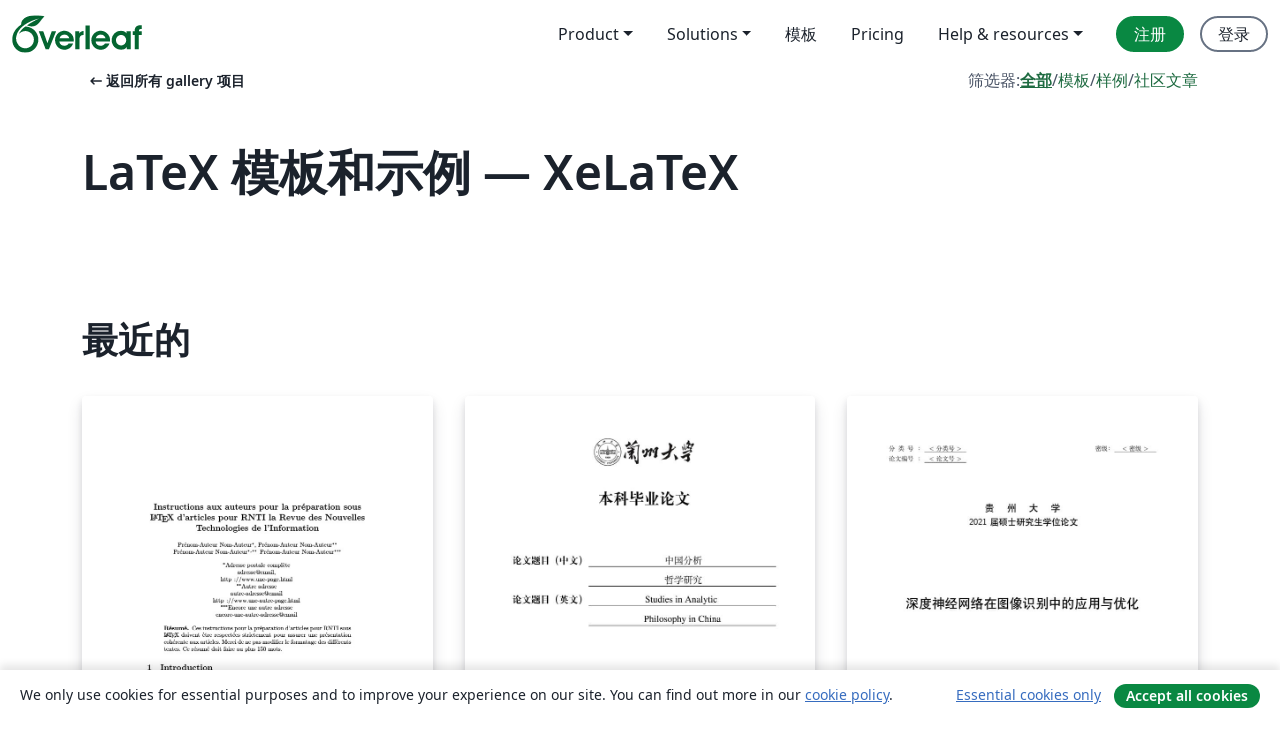

--- FILE ---
content_type: text/html; charset=utf-8
request_url: https://cn.overleaf.com/gallery/tagged/xelatex/page/5
body_size: 18553
content:
<!DOCTYPE html><html lang="zh-CN"><head><title translate="no">模版集 - 用LaTeX编写的模板、示例和文章 - Overleaf, 在线LaTeX编辑器</title><meta name="twitter:title" content="模版集 - 用LaTeX编写的模板、示例和文章"><meta name="og:title" content="模版集 - 用LaTeX编写的模板、示例和文章"><meta name="description" content="从我们的 LaTeX 模板库开始，为期刊、会议、论文、报告、简历等制作漂亮的文档。"><meta itemprop="description" content="从我们的 LaTeX 模板库开始，为期刊、会议、论文、报告、简历等制作漂亮的文档。"><meta itemprop="image" content="https://cdn.overleaf.com/img/ol-brand/overleaf_og_logo.png"><meta name="image" content="https://cdn.overleaf.com/img/ol-brand/overleaf_og_logo.png"><meta itemprop="name" content="Overleaf, the Online LaTeX Editor"><meta name="twitter:card" content="summary"><meta name="twitter:site" content="@overleaf"><meta name="twitter:description" content="一个简洁的在线 LaTeX 编辑器。无需安装，实时共享，版本控制，数百免费模板……"><meta name="twitter:image" content="https://cdn.overleaf.com/img/ol-brand/overleaf_og_logo.png"><meta property="fb:app_id" content="400474170024644"><meta property="og:description" content="一个简洁的在线 LaTeX 编辑器。无需安装，实时共享，版本控制，数百免费模板……"><meta property="og:image" content="https://cdn.overleaf.com/img/ol-brand/overleaf_og_logo.png"><meta property="og:type" content="website"><meta name="viewport" content="width=device-width, initial-scale=1.0, user-scalable=yes"><link rel="icon" sizes="32x32" href="https://cdn.overleaf.com/favicon-32x32.png"><link rel="icon" sizes="16x16" href="https://cdn.overleaf.com/favicon-16x16.png"><link rel="icon" href="https://cdn.overleaf.com/favicon.svg" type="image/svg+xml"><link rel="apple-touch-icon" href="https://cdn.overleaf.com/apple-touch-icon.png"><link rel="mask-icon" href="https://cdn.overleaf.com/mask-favicon.svg" color="#046530"><link rel="canonical" href="https://cn.overleaf.com/gallery/tagged/xelatex/page/5"><link rel="manifest" href="https://cdn.overleaf.com/web.sitemanifest"><link rel="stylesheet" href="https://cdn.overleaf.com/stylesheets/main-style-e60ca8e7a5a537531624.css" id="main-stylesheet"><link rel="alternate" href="https://www.overleaf.com/gallery/tagged/xelatex/page/5" hreflang="en"><link rel="alternate" href="https://cs.overleaf.com/gallery/tagged/xelatex/page/5" hreflang="cs"><link rel="alternate" href="https://es.overleaf.com/gallery/tagged/xelatex/page/5" hreflang="es"><link rel="alternate" href="https://pt.overleaf.com/gallery/tagged/xelatex/page/5" hreflang="pt"><link rel="alternate" href="https://fr.overleaf.com/gallery/tagged/xelatex/page/5" hreflang="fr"><link rel="alternate" href="https://de.overleaf.com/gallery/tagged/xelatex/page/5" hreflang="de"><link rel="alternate" href="https://sv.overleaf.com/gallery/tagged/xelatex/page/5" hreflang="sv"><link rel="alternate" href="https://tr.overleaf.com/gallery/tagged/xelatex/page/5" hreflang="tr"><link rel="alternate" href="https://it.overleaf.com/gallery/tagged/xelatex/page/5" hreflang="it"><link rel="alternate" href="https://cn.overleaf.com/gallery/tagged/xelatex/page/5" hreflang="zh-CN"><link rel="alternate" href="https://no.overleaf.com/gallery/tagged/xelatex/page/5" hreflang="no"><link rel="alternate" href="https://ru.overleaf.com/gallery/tagged/xelatex/page/5" hreflang="ru"><link rel="alternate" href="https://da.overleaf.com/gallery/tagged/xelatex/page/5" hreflang="da"><link rel="alternate" href="https://ko.overleaf.com/gallery/tagged/xelatex/page/5" hreflang="ko"><link rel="alternate" href="https://ja.overleaf.com/gallery/tagged/xelatex/page/5" hreflang="ja"><link rel="preload" href="https://cdn.overleaf.com/js/zh-CN-json-f40b9aad9d625174327d.js" as="script" nonce="CMnNpPswr9jhi1GnFYMIVQ=="><script type="text/javascript" nonce="CMnNpPswr9jhi1GnFYMIVQ==" id="ga-loader" data-ga-token="UA-112092690-1" data-ga-token-v4="G-RV4YBCCCWJ" data-cookie-domain=".overleaf.com" data-session-analytics-id="7b2cc4fa-bae4-4ff0-bb6c-9e80b20d2791">var gaSettings = document.querySelector('#ga-loader').dataset;
var gaid = gaSettings.gaTokenV4;
var gaToken = gaSettings.gaToken;
var cookieDomain = gaSettings.cookieDomain;
var sessionAnalyticsId = gaSettings.sessionAnalyticsId;
if(gaid) {
    var additionalGaConfig = sessionAnalyticsId ? { 'user_id': sessionAnalyticsId } : {};
    window.dataLayer = window.dataLayer || [];
    function gtag(){
        dataLayer.push(arguments);
    }
    gtag('js', new Date());
    gtag('config', gaid, { 'anonymize_ip': true, ...additionalGaConfig });
}
if (gaToken) {
    window.ga = window.ga || function () {
        (window.ga.q = window.ga.q || []).push(arguments);
    }, window.ga.l = 1 * new Date();
}
var loadGA = window.olLoadGA = function() {
    if (gaid) {
        var s = document.createElement('script');
        s.setAttribute('async', 'async');
        s.setAttribute('src', 'https://www.googletagmanager.com/gtag/js?id=' + gaid);
        document.querySelector('head').append(s);
    } 
    if (gaToken) {
        (function(i,s,o,g,r,a,m){i['GoogleAnalyticsObject']=r;i[r]=i[r]||function(){
        (i[r].q=i[r].q||[]).push(arguments)},i[r].l=1*new Date();a=s.createElement(o),
        m=s.getElementsByTagName(o)[0];a.async=1;a.src=g;m.parentNode.insertBefore(a,m)
        })(window,document,'script','//www.google-analytics.com/analytics.js','ga');
        ga('create', gaToken, cookieDomain.replace(/^\./, ""));
        ga('set', 'anonymizeIp', true);
        if (sessionAnalyticsId) {
            ga('set', 'userId', sessionAnalyticsId);
        }
        ga('send', 'pageview');
    }
};
// Check if consent given (features/cookie-banner)
var oaCookie = document.cookie.split('; ').find(function(cookie) {
    return cookie.startsWith('oa=');
});
if(oaCookie) {
    var oaCookieValue = oaCookie.split('=')[1];
    if(oaCookieValue === '1') {
        loadGA();
    }
}
</script><meta name="ol-csrfToken" content="m7EwVqp5-d-haRq26LEApId7aI9Bavv6L6H4"><meta name="ol-baseAssetPath" content="https://cdn.overleaf.com/"><meta name="ol-mathJaxPath" content="/js/libs/mathjax-3.2.2/es5/tex-svg-full.js"><meta name="ol-dictionariesRoot" content="/js/dictionaries/0.0.3/"><meta name="ol-usersEmail" content=""><meta name="ol-ab" data-type="json" content="{}"><meta name="ol-user_id"><meta name="ol-i18n" data-type="json" content="{&quot;currentLangCode&quot;:&quot;zh-CN&quot;}"><meta name="ol-ExposedSettings" data-type="json" content="{&quot;isOverleaf&quot;:true,&quot;appName&quot;:&quot;Overleaf&quot;,&quot;adminEmail&quot;:&quot;support@overleaf.com&quot;,&quot;dropboxAppName&quot;:&quot;Overleaf&quot;,&quot;ieeeBrandId&quot;:15,&quot;hasAffiliationsFeature&quot;:true,&quot;hasSamlFeature&quot;:true,&quot;samlInitPath&quot;:&quot;/saml/ukamf/init&quot;,&quot;hasLinkUrlFeature&quot;:true,&quot;hasLinkedProjectFileFeature&quot;:true,&quot;hasLinkedProjectOutputFileFeature&quot;:true,&quot;siteUrl&quot;:&quot;https://www.overleaf.com&quot;,&quot;emailConfirmationDisabled&quot;:false,&quot;maxEntitiesPerProject&quot;:2000,&quot;maxUploadSize&quot;:52428800,&quot;projectUploadTimeout&quot;:120000,&quot;recaptchaSiteKey&quot;:&quot;6LebiTwUAAAAAMuPyjA4pDA4jxPxPe2K9_ndL74Q&quot;,&quot;recaptchaDisabled&quot;:{&quot;invite&quot;:true,&quot;login&quot;:false,&quot;passwordReset&quot;:false,&quot;register&quot;:false,&quot;addEmail&quot;:false},&quot;textExtensions&quot;:[&quot;tex&quot;,&quot;latex&quot;,&quot;sty&quot;,&quot;cls&quot;,&quot;bst&quot;,&quot;bib&quot;,&quot;bibtex&quot;,&quot;txt&quot;,&quot;tikz&quot;,&quot;mtx&quot;,&quot;rtex&quot;,&quot;md&quot;,&quot;asy&quot;,&quot;lbx&quot;,&quot;bbx&quot;,&quot;cbx&quot;,&quot;m&quot;,&quot;lco&quot;,&quot;dtx&quot;,&quot;ins&quot;,&quot;ist&quot;,&quot;def&quot;,&quot;clo&quot;,&quot;ldf&quot;,&quot;rmd&quot;,&quot;lua&quot;,&quot;gv&quot;,&quot;mf&quot;,&quot;yml&quot;,&quot;yaml&quot;,&quot;lhs&quot;,&quot;mk&quot;,&quot;xmpdata&quot;,&quot;cfg&quot;,&quot;rnw&quot;,&quot;ltx&quot;,&quot;inc&quot;],&quot;editableFilenames&quot;:[&quot;latexmkrc&quot;,&quot;.latexmkrc&quot;,&quot;makefile&quot;,&quot;gnumakefile&quot;],&quot;validRootDocExtensions&quot;:[&quot;tex&quot;,&quot;Rtex&quot;,&quot;ltx&quot;,&quot;Rnw&quot;],&quot;fileIgnorePattern&quot;:&quot;**/{{__MACOSX,.git,.texpadtmp,.R}{,/**},.!(latexmkrc),*.{dvi,aux,log,toc,out,pdfsync,synctex,synctex(busy),fdb_latexmk,fls,nlo,ind,glo,gls,glg,bbl,blg,doc,docx,gz,swp}}&quot;,&quot;sentryAllowedOriginRegex&quot;:&quot;^(https://[a-z]+\\\\.overleaf.com|https://cdn.overleaf.com|https://compiles.overleafusercontent.com)/&quot;,&quot;sentryDsn&quot;:&quot;https://4f0989f11cb54142a5c3d98b421b930a@app.getsentry.com/34706&quot;,&quot;sentryEnvironment&quot;:&quot;production&quot;,&quot;sentryRelease&quot;:&quot;55136a0fbd6a07011505471e47db0485326ddeb3&quot;,&quot;hotjarId&quot;:&quot;5148484&quot;,&quot;hotjarVersion&quot;:&quot;6&quot;,&quot;enableSubscriptions&quot;:true,&quot;gaToken&quot;:&quot;UA-112092690-1&quot;,&quot;gaTokenV4&quot;:&quot;G-RV4YBCCCWJ&quot;,&quot;propensityId&quot;:&quot;propensity-001384&quot;,&quot;cookieDomain&quot;:&quot;.overleaf.com&quot;,&quot;templateLinks&quot;:[{&quot;name&quot;:&quot;Journal articles&quot;,&quot;url&quot;:&quot;/gallery/tagged/academic-journal&quot;,&quot;trackingKey&quot;:&quot;academic-journal&quot;},{&quot;name&quot;:&quot;Books&quot;,&quot;url&quot;:&quot;/gallery/tagged/book&quot;,&quot;trackingKey&quot;:&quot;book&quot;},{&quot;name&quot;:&quot;Formal letters&quot;,&quot;url&quot;:&quot;/gallery/tagged/formal-letter&quot;,&quot;trackingKey&quot;:&quot;formal-letter&quot;},{&quot;name&quot;:&quot;Assignments&quot;,&quot;url&quot;:&quot;/gallery/tagged/homework&quot;,&quot;trackingKey&quot;:&quot;homework-assignment&quot;},{&quot;name&quot;:&quot;Posters&quot;,&quot;url&quot;:&quot;/gallery/tagged/poster&quot;,&quot;trackingKey&quot;:&quot;poster&quot;},{&quot;name&quot;:&quot;Presentations&quot;,&quot;url&quot;:&quot;/gallery/tagged/presentation&quot;,&quot;trackingKey&quot;:&quot;presentation&quot;},{&quot;name&quot;:&quot;Reports&quot;,&quot;url&quot;:&quot;/gallery/tagged/report&quot;,&quot;trackingKey&quot;:&quot;lab-report&quot;},{&quot;name&quot;:&quot;CVs and résumés&quot;,&quot;url&quot;:&quot;/gallery/tagged/cv&quot;,&quot;trackingKey&quot;:&quot;cv&quot;},{&quot;name&quot;:&quot;Theses&quot;,&quot;url&quot;:&quot;/gallery/tagged/thesis&quot;,&quot;trackingKey&quot;:&quot;thesis&quot;},{&quot;name&quot;:&quot;view_all&quot;,&quot;url&quot;:&quot;/latex/templates&quot;,&quot;trackingKey&quot;:&quot;view-all&quot;}],&quot;labsEnabled&quot;:true,&quot;wikiEnabled&quot;:true,&quot;templatesEnabled&quot;:true,&quot;cioWriteKey&quot;:&quot;2530db5896ec00db632a&quot;,&quot;cioSiteId&quot;:&quot;6420c27bb72163938e7d&quot;,&quot;linkedInInsightsPartnerId&quot;:&quot;7472905&quot;}"><meta name="ol-splitTestVariants" data-type="json" content="{&quot;hotjar-marketing&quot;:&quot;default&quot;}"><meta name="ol-splitTestInfo" data-type="json" content="{&quot;hotjar-marketing&quot;:{&quot;phase&quot;:&quot;release&quot;,&quot;badgeInfo&quot;:{&quot;tooltipText&quot;:&quot;&quot;,&quot;url&quot;:&quot;&quot;}}}"><meta name="ol-algolia" data-type="json" content="{&quot;appId&quot;:&quot;SK53GL4JLY&quot;,&quot;apiKey&quot;:&quot;9ac63d917afab223adbd2cd09ad0eb17&quot;,&quot;indexes&quot;:{&quot;wiki&quot;:&quot;learn-wiki&quot;,&quot;gallery&quot;:&quot;gallery-production&quot;}}"><meta name="ol-isManagedAccount" data-type="boolean"><meta name="ol-shouldLoadHotjar" data-type="boolean"><meta name="ol-galleryTagName" data-type="string" content="xelatex"></head><body class="website-redesign" data-theme="default"><a class="skip-to-content" href="#main-content">跳到内容</a><nav class="navbar navbar-default navbar-main navbar-expand-lg website-redesign-navbar" aria-label="Primary"><div class="container-fluid navbar-container"><div class="navbar-header"><a class="navbar-brand" href="/" aria-label="Overleaf"><div class="navbar-logo"></div></a></div><button class="navbar-toggler collapsed" id="navbar-toggle-btn" type="button" data-bs-toggle="collapse" data-bs-target="#navbar-main-collapse" aria-controls="navbar-main-collapse" aria-expanded="false" aria-label="Toggle 导航"><span class="material-symbols" aria-hidden="true" translate="no">menu</span></button><div class="navbar-collapse collapse" id="navbar-main-collapse"><ul class="nav navbar-nav navbar-right ms-auto" role="menubar"><!-- loop over header_extras--><li class="dropdown subdued" role="none"><button class="dropdown-toggle" aria-haspopup="true" aria-expanded="false" data-bs-toggle="dropdown" role="menuitem" event-tracking="menu-expand" event-tracking-mb="true" event-tracking-trigger="click" event-segmentation="{&quot;item&quot;:&quot;product&quot;,&quot;location&quot;:&quot;top-menu&quot;}">Product</button><ul class="dropdown-menu dropdown-menu-end" role="menu"><li role="none"><a class="dropdown-item" role="menuitem" href="/about/features-overview" event-tracking="menu-click" event-tracking-mb="true" event-tracking-trigger="click" event-segmentation='{"item":"premium-features","location":"top-menu"}'>功能</a></li><li role="none"><a class="dropdown-item" role="menuitem" href="/about/ai-features" event-tracking="menu-click" event-tracking-mb="true" event-tracking-trigger="click" event-segmentation='{"item":"ai-features","location":"top-menu"}'>AI</a></li></ul></li><li class="dropdown subdued" role="none"><button class="dropdown-toggle" aria-haspopup="true" aria-expanded="false" data-bs-toggle="dropdown" role="menuitem" event-tracking="menu-expand" event-tracking-mb="true" event-tracking-trigger="click" event-segmentation="{&quot;item&quot;:&quot;solutions&quot;,&quot;location&quot;:&quot;top-menu&quot;}">Solutions</button><ul class="dropdown-menu dropdown-menu-end" role="menu"><li role="none"><a class="dropdown-item" role="menuitem" href="/for/enterprises" event-tracking="menu-click" event-tracking-mb="true" event-tracking-trigger="click" event-segmentation='{"item":"enterprises","location":"top-menu"}'>商业用途</a></li><li role="none"><a class="dropdown-item" role="menuitem" href="/for/universities" event-tracking="menu-click" event-tracking-mb="true" event-tracking-trigger="click" event-segmentation='{"item":"universities","location":"top-menu"}'>为大学提供</a></li><li role="none"><a class="dropdown-item" role="menuitem" href="/for/government" event-tracking="menu-click" event-tracking-mb="true" event-tracking-trigger="click" event-segmentation='{"item":"government","location":"top-menu"}'>为政府提供</a></li><li role="none"><a class="dropdown-item" role="menuitem" href="/for/publishers" event-tracking="menu-click" event-tracking-mb="true" event-tracking-trigger="click" event-segmentation='{"item":"publishers","location":"top-menu"}'>为出版社提供</a></li><li role="none"><a class="dropdown-item" role="menuitem" href="/about/customer-stories" event-tracking="menu-click" event-tracking-mb="true" event-tracking-trigger="click" event-segmentation='{"item":"customer-stories","location":"top-menu"}'>Customer stories</a></li></ul></li><li class="subdued" role="none"><a class="nav-link subdued" role="menuitem" href="/latex/templates" event-tracking="menu-click" event-tracking-mb="true" event-tracking-trigger="click" event-segmentation='{"item":"templates","location":"top-menu"}'>模板</a></li><li class="subdued" role="none"><a class="nav-link subdued" role="menuitem" href="/user/subscription/plans" event-tracking="menu-click" event-tracking-mb="true" event-tracking-trigger="click" event-segmentation='{"item":"pricing","location":"top-menu"}'>Pricing</a></li><li class="dropdown subdued nav-item-help" role="none"><button class="dropdown-toggle" aria-haspopup="true" aria-expanded="false" data-bs-toggle="dropdown" role="menuitem" event-tracking="menu-expand" event-tracking-mb="true" event-tracking-trigger="click" event-segmentation="{&quot;item&quot;:&quot;help-and-resources&quot;,&quot;location&quot;:&quot;top-menu&quot;}">Help & resources</button><ul class="dropdown-menu dropdown-menu-end" role="menu"><li role="none"><a class="dropdown-item" role="menuitem" href="/learn" event-tracking="menu-click" event-tracking-mb="true" event-tracking-trigger="click" event-segmentation='{"item":"learn","location":"top-menu"}'>文档</a></li><li role="none"><a class="dropdown-item" role="menuitem" href="/for/community/resources" event-tracking="menu-click" event-tracking-mb="true" event-tracking-trigger="click" event-segmentation='{"item":"help-guides","location":"top-menu"}'>Help guides</a></li><li role="none"><a class="dropdown-item" role="menuitem" href="/about/why-latex" event-tracking="menu-click" event-tracking-mb="true" event-tracking-trigger="click" event-segmentation='{"item":"why-latex","location":"top-menu"}'>为何用 LaTeX?</a></li><li role="none"><a class="dropdown-item" role="menuitem" href="/blog" event-tracking="menu-click" event-tracking-mb="true" event-tracking-trigger="click" event-segmentation='{"item":"blog","location":"top-menu"}'>博客</a></li><li role="none"><a class="dropdown-item" role="menuitem" data-ol-open-contact-form-modal="contact-us" data-bs-target="#contactUsModal" href data-bs-toggle="modal" event-tracking="menu-click" event-tracking-mb="true" event-tracking-trigger="click" event-segmentation='{"item":"contact","location":"top-menu"}'><span>联系我们</span></a></li></ul></li><!-- logged out--><!-- register link--><li class="primary" role="none"><a class="nav-link" role="menuitem" href="/register" event-tracking="menu-click" event-tracking-action="clicked" event-tracking-trigger="click" event-tracking-mb="true" event-segmentation='{"page":"/gallery/tagged/xelatex/page/5","item":"register","location":"top-menu"}'>注册</a></li><!-- login link--><li role="none"><a class="nav-link" role="menuitem" href="/login" event-tracking="menu-click" event-tracking-action="clicked" event-tracking-trigger="click" event-tracking-mb="true" event-segmentation='{"page":"/gallery/tagged/xelatex/page/5","item":"login","location":"top-menu"}'>登录</a></li><!-- projects link and account menu--></ul></div></div></nav><main class="gallery gallery-tagged content content-page" id="main-content"><div class="container"><div class="tagged-header-container"><div class="row"><div class="col-xl-6 col-lg-5"><a class="previous-page-link" href="/gallery"><span class="material-symbols material-symbols-rounded" aria-hidden="true" translate="no">arrow_left_alt</span>返回所有 gallery 项目</a></div><div class="col-xl-6 col-lg-7"><div class="gallery-filters"><span>筛选器:</span><a class="active" href="/gallery/tagged/xelatex">全部</a><span aria-hidden="true">/</span><a href="/latex/templates/tagged/xelatex">模板</a><span aria-hidden="true">/</span><a href="/latex/examples/tagged/xelatex">样例</a><span aria-hidden="true">/</span><a href="/articles/tagged/xelatex">社区文章</a></div></div><div class="col-md-12"><h1 class="gallery-title">LaTeX 模板和示例 — XeLaTeX</h1></div></div><div class="row"><div class="col-lg-8"><p class="gallery-summary"></p></div></div></div><div class="row recent-docs"><div class="col-md-12"><h2>最近的</h2></div></div><div class="row gallery-container"><div class="gallery-thumbnail col-12 col-md-6 col-lg-4"><a href="/latex/templates/instructions-aux-auteurs-pour-la-preparation-sous-latex-slash-darticles-pour-rnti-la-revue-des-nouvelles-technologies-de-linformation/zcjvfgzmdzzs" event-tracking-mb="true" event-tracking="gallery-list-item-click" event-tracking-trigger="click" event-segmentation="{&quot;template&quot;:&quot;/latex/templates/instructions-aux-auteurs-pour-la-preparation-sous-latex-slash-darticles-pour-rnti-la-revue-des-nouvelles-technologies-de-linformation/zcjvfgzmdzzs&quot;,&quot;featuredList&quot;:false,&quot;urlSlug&quot;:&quot;instructions-aux-auteurs-pour-la-preparation-sous-latex-slash-darticles-pour-rnti-la-revue-des-nouvelles-technologies-de-linformation&quot;,&quot;type&quot;:&quot;template&quot;}"><div class="thumbnail"><img src="https://writelatex.s3.amazonaws.com/published_ver/5220.jpeg?X-Amz-Expires=14400&amp;X-Amz-Date=20260124T022635Z&amp;X-Amz-Algorithm=AWS4-HMAC-SHA256&amp;X-Amz-Credential=AKIAWJBOALPNFPV7PVH5/20260124/us-east-1/s3/aws4_request&amp;X-Amz-SignedHeaders=host&amp;X-Amz-Signature=dfc4996298d3551797da8089d8f6ac08185ae6a44e9161b07d388aa7939dc57f" alt="Instructions aux auteurs pour la préparation sous LaTeX\ d'articles pour RNTI la Revue des Nouvelles Technologies de l'Information"></div><span class="gallery-list-item-title"><span class="caption-title">Instructions aux auteurs pour la préparation sous LaTeX\ d'articles pour RNTI la Revue des Nouvelles Technologies de l'Information</span><span class="badge-container"></span></span></a><div class="caption"><p class="caption-description">Avant propos : ces exemples de fichiers ont été mis à jour grâce à l'aide précieuse de Gilbert Ritschard. Pour toute question ou remarque n'hésitez pas à nous contacter : venturini@univ-tours.fr

Version 3 2008-05-21
Version 3.1 2012-11-26 Bruno Pinaud 
Version 3.1.1 2012-11-27 Gilles Venturini
Version 3.1.2 2013-04-25 Gilles Venturini

Overleaf note: Version 3.1.2 updated in Dec 2016 to fix font/input encoding compatibilty with XeLaTeX</p><div class="author-name"><div>RNTI</div></div></div></div><div class="gallery-thumbnail col-12 col-md-6 col-lg-4"><a href="/latex/templates/lan-zhou-da-xue-ben-ke-sheng-bi-ye-lun-wen-mo-ban/wxgbczrtmzsx" event-tracking-mb="true" event-tracking="gallery-list-item-click" event-tracking-trigger="click" event-segmentation="{&quot;template&quot;:&quot;/latex/templates/lan-zhou-da-xue-ben-ke-sheng-bi-ye-lun-wen-mo-ban/wxgbczrtmzsx&quot;,&quot;featuredList&quot;:false,&quot;urlSlug&quot;:&quot;lan-zhou-da-xue-ben-ke-sheng-bi-ye-lun-wen-mo-ban&quot;,&quot;type&quot;:&quot;template&quot;}"><div class="thumbnail"><img src="https://writelatex.s3.amazonaws.com/published_ver/45491.jpeg?X-Amz-Expires=14400&amp;X-Amz-Date=20260124T022635Z&amp;X-Amz-Algorithm=AWS4-HMAC-SHA256&amp;X-Amz-Credential=AKIAWJBOALPNFPV7PVH5/20260124/us-east-1/s3/aws4_request&amp;X-Amz-SignedHeaders=host&amp;X-Amz-Signature=47132c1f6a97bb56ee80195ee6fff987544ffa2944090a276dfdf8fcd73d96b8" alt="兰州大学本科生毕业论文模板"></div><span class="gallery-list-item-title"><span class="caption-title">兰州大学本科生毕业论文模板</span><span class="badge-container"></span></span></a><div class="caption"><p class="caption-description">版本号：4.1.1.2025，开源地址（长期实时更新）：
    
        github：yuhldr/LZUThesis2020
        gitee：yuhldr/LZUThesis2020
    </p><div class="author-name"><div>余航</div></div></div></div><div class="gallery-thumbnail col-12 col-md-6 col-lg-4"><a href="/latex/templates/gui-zhou-da-xue-yan-jiu-sheng-bi-ye-lun-wen-mo-ban/tstnysppbxvh" event-tracking-mb="true" event-tracking="gallery-list-item-click" event-tracking-trigger="click" event-segmentation="{&quot;template&quot;:&quot;/latex/templates/gui-zhou-da-xue-yan-jiu-sheng-bi-ye-lun-wen-mo-ban/tstnysppbxvh&quot;,&quot;featuredList&quot;:false,&quot;urlSlug&quot;:&quot;gui-zhou-da-xue-yan-jiu-sheng-bi-ye-lun-wen-mo-ban&quot;,&quot;type&quot;:&quot;template&quot;}"><div class="thumbnail"><img src="https://writelatex.s3.amazonaws.com/published_ver/45355.jpeg?X-Amz-Expires=14400&amp;X-Amz-Date=20260124T022635Z&amp;X-Amz-Algorithm=AWS4-HMAC-SHA256&amp;X-Amz-Credential=AKIAWJBOALPNFPV7PVH5/20260124/us-east-1/s3/aws4_request&amp;X-Amz-SignedHeaders=host&amp;X-Amz-Signature=bbf63bf803f533de95bf33bd2bf5ab53c8fee8486e584999117c17916361237f" alt="贵州大学研究生毕业论文模板"></div><span class="gallery-list-item-title"><span class="caption-title">贵州大学研究生毕业论文模板</span><span class="badge-container"></span></span></a><div class="caption"><p class="caption-description">贵州大学研究生毕业论文模板</p><div class="author-name"><div>Francis</div></div></div></div><div class="gallery-thumbnail col-12 col-md-6 col-lg-4"><a href="/latex/templates/zhong-shan-da-xue-yan-jiu-sheng-xue-wei-lun-wen-fei-guan-fang-mo-ban-sysu-thesis-unofficial-template/ymmwwkgmykjg" event-tracking-mb="true" event-tracking="gallery-list-item-click" event-tracking-trigger="click" event-segmentation="{&quot;template&quot;:&quot;/latex/templates/zhong-shan-da-xue-yan-jiu-sheng-xue-wei-lun-wen-fei-guan-fang-mo-ban-sysu-thesis-unofficial-template/ymmwwkgmykjg&quot;,&quot;featuredList&quot;:false,&quot;urlSlug&quot;:&quot;zhong-shan-da-xue-yan-jiu-sheng-xue-wei-lun-wen-fei-guan-fang-mo-ban-sysu-thesis-unofficial-template&quot;,&quot;type&quot;:&quot;template&quot;}"><div class="thumbnail"><img src="https://writelatex.s3.amazonaws.com/published_ver/43142.jpeg?X-Amz-Expires=14400&amp;X-Amz-Date=20260124T022635Z&amp;X-Amz-Algorithm=AWS4-HMAC-SHA256&amp;X-Amz-Credential=AKIAWJBOALPNFPV7PVH5/20260124/us-east-1/s3/aws4_request&amp;X-Amz-SignedHeaders=host&amp;X-Amz-Signature=79a849b072bff14d9fea574413c9f58e9bac38b1acfb8d649be646044dd2cc31" alt="中山大学研究生学位论文非官方模版 —— SYSU Thesis Unofficial Template"></div><span class="gallery-list-item-title"><span class="caption-title">中山大学研究生学位论文非官方模版 —— SYSU Thesis Unofficial Template</span><span class="badge-container"></span></span></a><div class="caption"><p class="caption-description">sysuthesis-unofficial 是旨在为中山大学熟悉LaTeX语言的研究生提供一个方便易用的学位论文写作模版，其设置的排版格式力求尽可能符合《中山大学研究生学位论文格式要求》。

本模版暂时没有为本科生学位论文设置格式，如果您是本科生，请移步至https://github.com/SYSU-SCC/sysu-thesis。

**本模版不是官方模版，无法保证它完全符合学校的相关要求，在开始使用前，您同意，任何由于本模板而引起的论文格式审查问题与本模板作者无关。**

如果对这个模板有任何问题，请随时通过以下方式联系我：
email: yanghw8@mail2.sysu.edu.cn
QQ 群: 929324613
Github: https://github.com/yanghw8


祝您使用愉快！</p><div class="author-name"><div>He-Wen Yang</div></div></div></div><div class="gallery-thumbnail col-12 col-md-6 col-lg-4"><a href="/latex/templates/ustc-thesis-template/dbpwnnvhsfrb" event-tracking-mb="true" event-tracking="gallery-list-item-click" event-tracking-trigger="click" event-segmentation="{&quot;template&quot;:&quot;/latex/templates/ustc-thesis-template/dbpwnnvhsfrb&quot;,&quot;featuredList&quot;:false,&quot;urlSlug&quot;:&quot;ustc-thesis-template&quot;,&quot;type&quot;:&quot;template&quot;}"><div class="thumbnail"><img src="https://writelatex.s3.amazonaws.com/published_ver/40622.jpeg?X-Amz-Expires=14400&amp;X-Amz-Date=20260124T022635Z&amp;X-Amz-Algorithm=AWS4-HMAC-SHA256&amp;X-Amz-Credential=AKIAWJBOALPNFPV7PVH5/20260124/us-east-1/s3/aws4_request&amp;X-Amz-SignedHeaders=host&amp;X-Amz-Signature=5fcf7570409b333924750f9d1d5ed99e00a27e9b7a304d4a99c3c46f31afc05c" alt="USTC thesis template"></div><span class="gallery-list-item-title"><span class="caption-title">USTC thesis template</span><span class="badge-container"></span></span></a><div class="caption"><p class="caption-description">The official LaTeX template for theses and dissertations of University of Science and Technology of China (USTC).</p><div class="author-name"><div>USTC TeX Users Group</div></div></div></div><div class="gallery-thumbnail col-12 col-md-6 col-lg-4"><a href="/latex/templates/demonstration-of-noto-serif-cjk-and-noto-sans-cjk-fonts/sgrwgcddtqsq" event-tracking-mb="true" event-tracking="gallery-list-item-click" event-tracking-trigger="click" event-segmentation="{&quot;template&quot;:&quot;/latex/templates/demonstration-of-noto-serif-cjk-and-noto-sans-cjk-fonts/sgrwgcddtqsq&quot;,&quot;featuredList&quot;:false,&quot;urlSlug&quot;:&quot;demonstration-of-noto-serif-cjk-and-noto-sans-cjk-fonts&quot;,&quot;type&quot;:&quot;template&quot;}"><div class="thumbnail"><img src="https://writelatex.s3.amazonaws.com/published_ver/40189.jpeg?X-Amz-Expires=14400&amp;X-Amz-Date=20260124T022635Z&amp;X-Amz-Algorithm=AWS4-HMAC-SHA256&amp;X-Amz-Credential=AKIAWJBOALPNFPV7PVH5/20260124/us-east-1/s3/aws4_request&amp;X-Amz-SignedHeaders=host&amp;X-Amz-Signature=dc0ab92f2d5b2cd1b36593d87e8f4bb7c3696a4fd35374ef4cbe3c0b8607af30" alt="Demonstration of Noto Serif CJK and Noto Sans CJK fonts"></div><span class="gallery-list-item-title"><span class="caption-title">Demonstration of Noto Serif CJK and Noto Sans CJK fonts</span><span class="badge-container"></span></span></a><div class="caption"><p class="caption-description">A demonstration of the Noto Serif CJK and Noto Sans CJK fonts, using XeLaTeX or LuaLaTeX.</p><div class="author-name"><div>LianTze Lim</div></div></div></div><div class="gallery-thumbnail col-12 col-md-6 col-lg-4"><a href="/latex/templates/tu-delft-report-slash-thesis-template/swythjmksywm" event-tracking-mb="true" event-tracking="gallery-list-item-click" event-tracking-trigger="click" event-segmentation="{&quot;template&quot;:&quot;/latex/templates/tu-delft-report-slash-thesis-template/swythjmksywm&quot;,&quot;featuredList&quot;:false,&quot;urlSlug&quot;:&quot;tu-delft-report-slash-thesis-template&quot;,&quot;type&quot;:&quot;template&quot;}"><div class="thumbnail"><img src="https://writelatex.s3.amazonaws.com/published_ver/38367.jpeg?X-Amz-Expires=14400&amp;X-Amz-Date=20260124T022635Z&amp;X-Amz-Algorithm=AWS4-HMAC-SHA256&amp;X-Amz-Credential=AKIAWJBOALPNFPV7PVH5/20260124/us-east-1/s3/aws4_request&amp;X-Amz-SignedHeaders=host&amp;X-Amz-Signature=9d551fbff28000c4bf22ac65d203d20f8ef844bb0a2682d4ecf3ed1b23a62c4b" alt="TU Delft Report/Thesis Template"></div><span class="gallery-list-item-title"><span class="caption-title">TU Delft Report/Thesis Template</span><span class="badge-container"></span></span></a><div class="caption"><p class="caption-description">A report/thesis template (v1.7.1) that aims to simplify and improve the official (Xe)LaTeX template provided by the TU Delft. Ready-to-go with its rewritten class file and redesigned cover page.

For the documentation, visit https://dzwaneveld.github.io</p><div class="author-name"><div>Daan Zwaneveld</div></div></div></div><div class="gallery-thumbnail col-12 col-md-6 col-lg-4"><a href="/latex/templates/presentation-template-au-theme/ffhvmnbyvdjg" event-tracking-mb="true" event-tracking="gallery-list-item-click" event-tracking-trigger="click" event-segmentation="{&quot;template&quot;:&quot;/latex/templates/presentation-template-au-theme/ffhvmnbyvdjg&quot;,&quot;featuredList&quot;:false,&quot;urlSlug&quot;:&quot;presentation-template-au-theme&quot;,&quot;type&quot;:&quot;template&quot;}"><div class="thumbnail"><img src="https://writelatex.s3.amazonaws.com/published_ver/38762.jpeg?X-Amz-Expires=14400&amp;X-Amz-Date=20260124T022635Z&amp;X-Amz-Algorithm=AWS4-HMAC-SHA256&amp;X-Amz-Credential=AKIAWJBOALPNFPV7PVH5/20260124/us-east-1/s3/aws4_request&amp;X-Amz-SignedHeaders=host&amp;X-Amz-Signature=44b6015ccc1f08cd99976c809b93834e2b4b0841f0b94dbd3e332bd3da12fec4" alt="Presentation Template - AU Theme"></div><span class="gallery-list-item-title"><span class="caption-title">Presentation Template - AU Theme</span><span class="badge-container"></span></span></a><div class="caption"><p class="caption-description">Template of presentation mimicking the new guidelines of Avignon Université. It is also a brief Beamer tutorial, both in French and English.

Modèle de présentation reprenant la nouvelle charte graphique d'Avignon Université, doublé d'un bref tutoriel Beamer, en français et en anglais.</p><div class="author-name"><div>Vincent Labatut</div></div></div></div><div class="gallery-thumbnail col-12 col-md-6 col-lg-4"><a href="/latex/templates/presento-beamer-theme/knsxtwmfpttq" event-tracking-mb="true" event-tracking="gallery-list-item-click" event-tracking-trigger="click" event-segmentation="{&quot;template&quot;:&quot;/latex/templates/presento-beamer-theme/knsxtwmfpttq&quot;,&quot;featuredList&quot;:false,&quot;urlSlug&quot;:&quot;presento-beamer-theme&quot;,&quot;type&quot;:&quot;template&quot;}"><div class="thumbnail"><img src="https://writelatex.s3.amazonaws.com/published_ver/2549.jpeg?X-Amz-Expires=14400&amp;X-Amz-Date=20260124T022635Z&amp;X-Amz-Algorithm=AWS4-HMAC-SHA256&amp;X-Amz-Credential=AKIAWJBOALPNFPV7PVH5/20260124/us-east-1/s3/aws4_request&amp;X-Amz-SignedHeaders=host&amp;X-Amz-Signature=fb4b58d09005c79683ff7ec222291401a5836d7c170ada5559a6b074236d343e" alt="Presento Beamer Theme"></div><span class="gallery-list-item-title"><span class="caption-title">Presento Beamer Theme</span><span class="badge-container"></span></span></a><div class="caption"><p class="caption-description">Presento is a clean, simple and extensible template for presentations — supported by XeTeX and Beamer.  This template has been adapted  from the original version for Overleaf.

For usage instructions please see either the source on Github or the README file accessible within the template.
</p><div class="author-name"><div>Ratul Saha (uploaded by LianTze Lim)</div></div></div></div></div><nav role="navigation" aria-label="分页导航"><ul class="pagination"><li><a aria-label="回到第一页" href="/gallery/tagged/xelatex"><span aria-hidden="true">&lt;&lt;</span>
First</a></li><li><a aria-label="回到前一页" href="/gallery/tagged/xelatex/page/4" rel="prev"><span aria-hidden="true">&lt;</span>
Prev</a></li><li><a aria-label="转至第 1 页" href="/gallery/tagged/xelatex/page/1">1</a></li><li><a aria-label="转至第 2 页" href="/gallery/tagged/xelatex/page/2">2</a></li><li><a aria-label="转至第 3 页" href="/gallery/tagged/xelatex/page/3">3</a></li><li><a aria-label="转至第 4 页" href="/gallery/tagged/xelatex/page/4">4</a></li><li class="active"><span aria-label="当前页，第 5 页" aria-current="true">5</span></li><li><a aria-label="转至第 6 页" href="/gallery/tagged/xelatex/page/6">6</a></li><li><a aria-label="转至第 7 页" href="/gallery/tagged/xelatex/page/7">7</a></li><li><a aria-label="转至第 8 页" href="/gallery/tagged/xelatex/page/8">8</a></li><li><a aria-label="转至第 9 页" href="/gallery/tagged/xelatex/page/9">9</a></li><li class="ellipses" aria-hidden="true"><span>…</span></li><li><a aria-label="下一页" href="/gallery/tagged/xelatex/page/6" rel="next">Next
<span aria-hidden="true">&gt;</span></a></li><li><a aria-label="回到最后一页" href="/gallery/tagged/xelatex/page/66">Last
<span aria-hidden="true">&gt;&gt;</span></a></li></ul></nav><div class="row related-tags-header"><div class="col"><h2>相关标签</h2></div></div><div class="row"><div class="col"><ul class="related-tags badge-link-list" id="related-tags"><li><a class="badge-link badge-link-light col-auto" href="/gallery/tagged/portuguese"><span class="badge text-dark bg-light"><span class="badge-content" data-bs-title="Portuguese" data-badge-tooltip data-bs-placement="bottom">Portuguese</span></span></a></li><li><a class="badge-link badge-link-light col-auto" href="/gallery/tagged/purdue"><span class="badge text-dark bg-light"><span class="badge-content" data-bs-title="Purdue University" data-badge-tooltip data-bs-placement="bottom">Purdue University</span></span></a></li><li><a class="badge-link badge-link-light col-auto" href="/gallery/tagged/handout"><span class="badge text-dark bg-light"><span class="badge-content" data-bs-title="Handout" data-badge-tooltip data-bs-placement="bottom">Handout</span></span></a></li><li><a class="badge-link badge-link-light col-auto" href="/gallery/tagged/international-languages"><span class="badge text-dark bg-light"><span class="badge-content" data-bs-title="International Languages" data-badge-tooltip data-bs-placement="bottom">International Languages</span></span></a></li><li><a class="badge-link badge-link-light col-auto" href="/gallery/tagged/tikz"><span class="badge text-dark bg-light"><span class="badge-content" data-bs-title="TikZ" data-badge-tooltip data-bs-placement="bottom">TikZ</span></span></a></li><li><a class="badge-link badge-link-light col-auto" href="/gallery/tagged/math"><span class="badge text-dark bg-light"><span class="badge-content" data-bs-title="Math" data-badge-tooltip data-bs-placement="bottom">Math</span></span></a></li><li><a class="badge-link badge-link-light col-auto" href="/gallery/tagged/university"><span class="badge text-dark bg-light"><span class="badge-content" data-bs-title="University" data-badge-tooltip data-bs-placement="bottom">University</span></span></a></li><li><a class="badge-link badge-link-light col-auto" href="/gallery/tagged/fonts"><span class="badge text-dark bg-light"><span class="badge-content" data-bs-title="Fonts" data-badge-tooltip data-bs-placement="bottom">Fonts</span></span></a></li><li><a class="badge-link badge-link-light col-auto" href="/gallery/tagged/biber"><span class="badge text-dark bg-light"><span class="badge-content" data-bs-title="Biber" data-badge-tooltip data-bs-placement="bottom">Biber</span></span></a></li><li><a class="badge-link badge-link-light col-auto" href="/gallery/tagged/biblatex"><span class="badge text-dark bg-light"><span class="badge-content" data-bs-title="BibLaTeX" data-badge-tooltip data-bs-placement="bottom">BibLaTeX</span></span></a></li><li><a class="badge-link badge-link-light col-auto" href="/gallery/tagged/dynamic-figures"><span class="badge text-dark bg-light"><span class="badge-content" data-bs-title="Dynamic Figures" data-badge-tooltip data-bs-placement="bottom">Dynamic Figures</span></span></a></li><li><a class="badge-link badge-link-light col-auto" href="/gallery/tagged/quiz"><span class="badge text-dark bg-light"><span class="badge-content" data-bs-title="Quiz, Test, Exam" data-badge-tooltip data-bs-placement="bottom">Quiz, Test, Exam</span></span></a></li><li><a class="badge-link badge-link-light col-auto" href="/gallery/tagged/conference-paper"><span class="badge text-dark bg-light"><span class="badge-content" data-bs-title="Conference Paper" data-badge-tooltip data-bs-placement="bottom">Conference Paper</span></span></a></li><li><a class="badge-link badge-link-light col-auto" href="/gallery/tagged/word-count"><span class="badge text-dark bg-light"><span class="badge-content" data-bs-title="Word count" data-badge-tooltip data-bs-placement="bottom">Word count</span></span></a></li><li><a class="badge-link badge-link-light col-auto" href="/gallery/tagged/source-code-listing"><span class="badge text-dark bg-light"><span class="badge-content" data-bs-title="Source Code Listing" data-badge-tooltip data-bs-placement="bottom">Source Code Listing</span></span></a></li><li><a class="badge-link badge-link-light col-auto" href="/gallery/tagged/swedish"><span class="badge text-dark bg-light"><span class="badge-content" data-bs-title="Swedish" data-badge-tooltip data-bs-placement="bottom">Swedish</span></span></a></li><li><a class="badge-link badge-link-light col-auto" href="/gallery/tagged/french"><span class="badge text-dark bg-light"><span class="badge-content" data-bs-title="French" data-badge-tooltip data-bs-placement="bottom">French</span></span></a></li><li><a class="badge-link badge-link-light col-auto" href="/gallery/tagged/portuguese-brazilian"><span class="badge text-dark bg-light"><span class="badge-content" data-bs-title="Portuguese (Brazilian)" data-badge-tooltip data-bs-placement="bottom">Portuguese (Brazilian)</span></span></a></li><li><a class="badge-link badge-link-light col-auto" href="/gallery/tagged/greek"><span class="badge text-dark bg-light"><span class="badge-content" data-bs-title="Greek" data-badge-tooltip data-bs-placement="bottom">Greek</span></span></a></li><li><a class="badge-link badge-link-light col-auto" href="/gallery/tagged/getting-started"><span class="badge text-dark bg-light"><span class="badge-content" data-bs-title="Getting Started" data-badge-tooltip data-bs-placement="bottom">Getting Started</span></span></a></li><li><a class="badge-link badge-link-light col-auto" href="/gallery/tagged/epub"><span class="badge text-dark bg-light"><span class="badge-content" data-bs-title="ePub" data-badge-tooltip data-bs-placement="bottom">ePub</span></span></a></li><li><a class="badge-link badge-link-light col-auto" href="/gallery/tagged/research-diary"><span class="badge text-dark bg-light"><span class="badge-content" data-bs-title="Research Diary" data-badge-tooltip data-bs-placement="bottom">Research Diary</span></span></a></li><li><a class="badge-link badge-link-light col-auto" href="/gallery/tagged/cover-letter"><span class="badge text-dark bg-light"><span class="badge-content" data-bs-title="Cover Letter" data-badge-tooltip data-bs-placement="bottom">Cover Letter</span></span></a></li><li><a class="badge-link badge-link-light col-auto" href="/gallery/tagged/essay"><span class="badge text-dark bg-light"><span class="badge-content" data-bs-title="Essay" data-badge-tooltip data-bs-placement="bottom">Essay</span></span></a></li><li><a class="badge-link badge-link-light col-auto" href="/gallery/tagged/exam"><span class="badge text-dark bg-light"><span class="badge-content" data-bs-title="Exam" data-badge-tooltip data-bs-placement="bottom">Exam</span></span></a></li><li><a class="badge-link badge-link-light col-auto" href="/gallery/tagged/title-page"><span class="badge text-dark bg-light"><span class="badge-content" data-bs-title="Title Page" data-badge-tooltip data-bs-placement="bottom">Title Page</span></span></a></li><li><a class="badge-link badge-link-light col-auto" href="/gallery/tagged/spanish"><span class="badge text-dark bg-light"><span class="badge-content" data-bs-title="Spanish" data-badge-tooltip data-bs-placement="bottom">Spanish</span></span></a></li><li><a class="badge-link badge-link-light col-auto" href="/gallery/tagged/german"><span class="badge text-dark bg-light"><span class="badge-content" data-bs-title="German" data-badge-tooltip data-bs-placement="bottom">German</span></span></a></li><li><a class="badge-link badge-link-light col-auto" href="/gallery/tagged/tei"><span class="badge text-dark bg-light"><span class="badge-content" data-bs-title="Technological Educational Institute of Peloponnese" data-badge-tooltip data-bs-placement="bottom">Technological Educational Institute of Peloponnese</span></span></a></li><li><a class="badge-link badge-link-light col-auto" href="/gallery/tagged/lualatex"><span class="badge text-dark bg-light"><span class="badge-content" data-bs-title="LuaLaTeX" data-badge-tooltip data-bs-placement="bottom">LuaLaTeX</span></span></a></li><li><a class="badge-link badge-link-light col-auto" href="/gallery/tagged/uapv"><span class="badge text-dark bg-light"><span class="badge-content" data-bs-title="Université d'Avignon" data-badge-tooltip data-bs-placement="bottom">Université d'Avignon</span></span></a></li><li><a class="badge-link badge-link-light col-auto" href="/gallery/tagged/newsletter"><span class="badge text-dark bg-light"><span class="badge-content" data-bs-title="Newsletters" data-badge-tooltip data-bs-placement="bottom">Newsletters</span></span></a></li><li><a class="badge-link badge-link-light col-auto" href="/gallery/tagged/poster"><span class="badge text-dark bg-light"><span class="badge-content" data-bs-title="Posters" data-badge-tooltip data-bs-placement="bottom">Posters</span></span></a></li><li><a class="badge-link badge-link-light col-auto" href="/gallery/tagged/calendar"><span class="badge text-dark bg-light"><span class="badge-content" data-bs-title="Calendars" data-badge-tooltip data-bs-placement="bottom">Calendars</span></span></a></li><li><a class="badge-link badge-link-light col-auto" href="/gallery/tagged/cv"><span class="badge text-dark bg-light"><span class="badge-content" data-bs-title="CVs and résumés" data-badge-tooltip data-bs-placement="bottom">CVs and résumés</span></span></a></li><li><a class="badge-link badge-link-light col-auto" href="/gallery/tagged/formal-letter"><span class="badge text-dark bg-light"><span class="badge-content" data-bs-title="Formal letters" data-badge-tooltip data-bs-placement="bottom">Formal letters</span></span></a></li><li><a class="badge-link badge-link-light col-auto" href="/gallery/tagged/homework"><span class="badge text-dark bg-light"><span class="badge-content" data-bs-title="Assignments" data-badge-tooltip data-bs-placement="bottom">Assignments</span></span></a></li><li><a class="badge-link badge-link-light col-auto" href="/gallery/tagged/korean"><span class="badge text-dark bg-light"><span class="badge-content" data-bs-title="Korean" data-badge-tooltip data-bs-placement="bottom">Korean</span></span></a></li><li><a class="badge-link badge-link-light col-auto" href="/gallery/tagged/norwegian"><span class="badge text-dark bg-light"><span class="badge-content" data-bs-title="Norwegian" data-badge-tooltip data-bs-placement="bottom">Norwegian</span></span></a></li><li><a class="badge-link badge-link-light col-auto" href="/gallery/tagged/polish"><span class="badge text-dark bg-light"><span class="badge-content" data-bs-title="Polish" data-badge-tooltip data-bs-placement="bottom">Polish</span></span></a></li><li><a class="badge-link badge-link-light col-auto" href="/gallery/tagged/bergen"><span class="badge text-dark bg-light"><span class="badge-content" data-bs-title="University of Bergen" data-badge-tooltip data-bs-placement="bottom">University of Bergen</span></span></a></li><li><a class="badge-link badge-link-light col-auto" href="/gallery/tagged/finnish"><span class="badge text-dark bg-light"><span class="badge-content" data-bs-title="Finnish" data-badge-tooltip data-bs-placement="bottom">Finnish</span></span></a></li><li><a class="badge-link badge-link-light col-auto" href="/gallery/tagged/tut"><span class="badge text-dark bg-light"><span class="badge-content" data-bs-title="Tampere University of Technology (TUT)" data-badge-tooltip data-bs-placement="bottom">Tampere University of Technology (TUT)</span></span></a></li><li><a class="badge-link badge-link-light col-auto" href="/gallery/tagged/beamer"><span class="badge text-dark bg-light"><span class="badge-content" data-bs-title="Beamer" data-badge-tooltip data-bs-placement="bottom">Beamer</span></span></a></li><li><a class="badge-link badge-link-light col-auto" href="/gallery/tagged/arabic"><span class="badge text-dark bg-light"><span class="badge-content" data-bs-title="Arabic" data-badge-tooltip data-bs-placement="bottom">Arabic</span></span></a></li><li><a class="badge-link badge-link-light col-auto" href="/gallery/tagged/twocolumn"><span class="badge text-dark bg-light"><span class="badge-content" data-bs-title="Two-column" data-badge-tooltip data-bs-placement="bottom">Two-column</span></span></a></li><li><a class="badge-link badge-link-light col-auto" href="/gallery/tagged/u-peking"><span class="badge text-dark bg-light"><span class="badge-content" data-bs-title="Peking University" data-badge-tooltip data-bs-placement="bottom">Peking University</span></span></a></li><li><a class="badge-link badge-link-light col-auto" href="/gallery/tagged/thesis"><span class="badge text-dark bg-light"><span class="badge-content" data-bs-title="Theses" data-badge-tooltip data-bs-placement="bottom">Theses</span></span></a></li><li><a class="badge-link badge-link-light col-auto" href="/gallery/tagged/book"><span class="badge text-dark bg-light"><span class="badge-content" data-bs-title="Books" data-badge-tooltip data-bs-placement="bottom">Books</span></span></a></li><li><a class="badge-link badge-link-light col-auto" href="/gallery/tagged/presentation"><span class="badge text-dark bg-light"><span class="badge-content" data-bs-title="Presentations" data-badge-tooltip data-bs-placement="bottom">Presentations</span></span></a></li><li><a class="badge-link badge-link-light col-auto" href="/gallery/tagged/report"><span class="badge text-dark bg-light"><span class="badge-content" data-bs-title="Reports" data-badge-tooltip data-bs-placement="bottom">Reports</span></span></a></li><li><a class="badge-link badge-link-light col-auto" href="/gallery/tagged/japanese"><span class="badge text-dark bg-light"><span class="badge-content" data-bs-title="Japanese" data-badge-tooltip data-bs-placement="bottom">Japanese</span></span></a></li><li><a class="badge-link badge-link-light col-auto" href="/gallery/tagged/chemistry"><span class="badge text-dark bg-light"><span class="badge-content" data-bs-title="Chemistry" data-badge-tooltip data-bs-placement="bottom">Chemistry</span></span></a></li><li><a class="badge-link badge-link-light col-auto" href="/gallery/tagged/technion"><span class="badge text-dark bg-light"><span class="badge-content" data-bs-title="Technion - Israel Institute of Technology" data-badge-tooltip data-bs-placement="bottom">Technion - Israel Institute of Technology</span></span></a></li><li><a class="badge-link badge-link-light col-auto" href="/gallery/tagged/vietnamese"><span class="badge text-dark bg-light"><span class="badge-content" data-bs-title="Vietnamese" data-badge-tooltip data-bs-placement="bottom">Vietnamese</span></span></a></li><li><a class="badge-link badge-link-light col-auto" href="/gallery/tagged/hindi"><span class="badge text-dark bg-light"><span class="badge-content" data-bs-title="Hindi" data-badge-tooltip data-bs-placement="bottom">Hindi</span></span></a></li><li><a class="badge-link badge-link-light col-auto" href="/gallery/tagged/chinese"><span class="badge text-dark bg-light"><span class="badge-content" data-bs-title="Chinese" data-badge-tooltip data-bs-placement="bottom">Chinese</span></span></a></li><li><a class="badge-link badge-link-light col-auto" href="/gallery/tagged/thai"><span class="badge text-dark bg-light"><span class="badge-content" data-bs-title="Thai" data-badge-tooltip data-bs-placement="bottom">Thai</span></span></a></li><li><a class="badge-link badge-link-light col-auto" href="/gallery/tagged/usaopaulo"><span class="badge text-dark bg-light"><span class="badge-content" data-bs-title="Universidade de São Paulo" data-badge-tooltip data-bs-placement="bottom">Universidade de São Paulo</span></span></a></li><li><a class="badge-link badge-link-light col-auto" href="/gallery/tagged/uppsala"><span class="badge text-dark bg-light"><span class="badge-content" data-bs-title="Uppsala University" data-badge-tooltip data-bs-placement="bottom">Uppsala University</span></span></a></li><li><a class="badge-link badge-link-light col-auto" href="/gallery/tagged/hebrew"><span class="badge text-dark bg-light"><span class="badge-content" data-bs-title="Hebrew" data-badge-tooltip data-bs-placement="bottom">Hebrew</span></span></a></li><li><a class="badge-link badge-link-light col-auto" href="/gallery/tagged/business-cards"><span class="badge text-dark bg-light"><span class="badge-content" data-bs-title="Business Cards" data-badge-tooltip data-bs-placement="bottom">Business Cards</span></span></a></li><li><a class="badge-link badge-link-light col-auto" href="/gallery/tagged/langsci-press"><span class="badge text-dark bg-light"><span class="badge-content" data-bs-title="Language Science Press" data-badge-tooltip data-bs-placement="bottom">Language Science Press</span></span></a></li><li><a class="badge-link badge-link-light col-auto" href="/gallery/tagged/meeting-minutes"><span class="badge text-dark bg-light"><span class="badge-content" data-bs-title="Meeting Minutes" data-badge-tooltip data-bs-placement="bottom">Meeting Minutes</span></span></a></li><li><a class="badge-link badge-link-light col-auto" href="/gallery/tagged/russian"><span class="badge text-dark bg-light"><span class="badge-content" data-bs-title="Russian" data-badge-tooltip data-bs-placement="bottom">Russian</span></span></a></li><li><a class="badge-link badge-link-light col-auto" href="/gallery/tagged/research-proposal"><span class="badge text-dark bg-light"><span class="badge-content" data-bs-title="Research Proposal" data-badge-tooltip data-bs-placement="bottom">Research Proposal</span></span></a></li><li><a class="badge-link badge-link-light col-auto" href="/gallery/tagged/lecture-notes"><span class="badge text-dark bg-light"><span class="badge-content" data-bs-title="Lecture Notes" data-badge-tooltip data-bs-placement="bottom">Lecture Notes</span></span></a></li><li><a class="badge-link badge-link-light col-auto" href="/gallery/tagged/dutch"><span class="badge text-dark bg-light"><span class="badge-content" data-bs-title="Dutch" data-badge-tooltip data-bs-placement="bottom">Dutch</span></span></a></li><li><a class="badge-link badge-link-light col-auto" href="/gallery/tagged/datatool"><span class="badge text-dark bg-light"><span class="badge-content" data-bs-title="datatool" data-badge-tooltip data-bs-placement="bottom">datatool</span></span></a></li><li><a class="badge-link badge-link-light col-auto" href="/gallery/tagged/bgu"><span class="badge text-dark bg-light"><span class="badge-content" data-bs-title="Ben-Gurion University of the Negev" data-badge-tooltip data-bs-placement="bottom">Ben-Gurion University of the Negev</span></span></a></li><li><a class="badge-link badge-link-light col-auto" href="/gallery/tagged/manual"><span class="badge text-dark bg-light"><span class="badge-content" data-bs-title="Technical Manual" data-badge-tooltip data-bs-placement="bottom">Technical Manual</span></span></a></li><li><a class="badge-link badge-link-light col-auto" href="/gallery/tagged/ucberkeley"><span class="badge text-dark bg-light"><span class="badge-content" data-bs-title="University of California, Berkeley" data-badge-tooltip data-bs-placement="bottom">University of California, Berkeley</span></span></a></li><li><a class="badge-link badge-link-light col-auto" href="/gallery/tagged/kth"><span class="badge text-dark bg-light"><span class="badge-content" data-bs-title="KTH Royal Institute of Technology" data-badge-tooltip data-bs-placement="bottom">KTH Royal Institute of Technology</span></span></a></li><li><a class="badge-link badge-link-light col-auto" href="/gallery/tagged/astronomy"><span class="badge text-dark bg-light"><span class="badge-content" data-bs-title="Astronomy &amp; Astrophysics" data-badge-tooltip data-bs-placement="bottom">Astronomy &amp; Astrophysics</span></span></a></li><li><a class="badge-link badge-link-light col-auto" href="/gallery/tagged/lund"><span class="badge text-dark bg-light"><span class="badge-content" data-bs-title="Lund University" data-badge-tooltip data-bs-placement="bottom">Lund University</span></span></a></li><li><a class="badge-link badge-link-light col-auto" href="/gallery/tagged/markup"><span class="badge text-dark bg-light"><span class="badge-content" data-bs-title="Markup" data-badge-tooltip data-bs-placement="bottom">Markup</span></span></a></li><li><a class="badge-link badge-link-light col-auto" href="/gallery/tagged/ku-leuven"><span class="badge text-dark bg-light"><span class="badge-content" data-bs-title="Katholieke Universiteit Leuven (KU Leuven)" data-badge-tooltip data-bs-placement="bottom">Katholieke Universiteit Leuven (KU Leuven)</span></span></a></li><li><a class="badge-link badge-link-light col-auto" href="/gallery/tagged/ufrpe"><span class="badge text-dark bg-light"><span class="badge-content" data-bs-title="Universidade Federal Rural de Pernambuco" data-badge-tooltip data-bs-placement="bottom">Universidade Federal Rural de Pernambuco</span></span></a></li><li><a class="badge-link badge-link-light col-auto" href="/gallery/tagged/humanities"><span class="badge text-dark bg-light"><span class="badge-content" data-bs-title="Humanities" data-badge-tooltip data-bs-placement="bottom">Humanities</span></span></a></li><li><a class="badge-link badge-link-light col-auto" href="/gallery/tagged/bahasa-indonesia"><span class="badge text-dark bg-light"><span class="badge-content" data-bs-title="Bahasa Indonesia" data-badge-tooltip data-bs-placement="bottom">Bahasa Indonesia</span></span></a></li><li><a class="badge-link badge-link-light col-auto" href="/gallery/tagged/turkish"><span class="badge text-dark bg-light"><span class="badge-content" data-bs-title="Turkish" data-badge-tooltip data-bs-placement="bottom">Turkish</span></span></a></li><li><a class="badge-link badge-link-light col-auto" href="/gallery/tagged/flash-cards"><span class="badge text-dark bg-light"><span class="badge-content" data-bs-title="Flash Cards" data-badge-tooltip data-bs-placement="bottom">Flash Cards</span></span></a></li><li><a class="badge-link badge-link-light col-auto" href="/gallery/tagged/dictionary"><span class="badge text-dark bg-light"><span class="badge-content" data-bs-title="Dictionary" data-badge-tooltip data-bs-placement="bottom">Dictionary</span></span></a></li><li><a class="badge-link badge-link-light col-auto" href="/gallery/tagged/tud"><span class="badge text-dark bg-light"><span class="badge-content" data-bs-title="TU Delft" data-badge-tooltip data-bs-placement="bottom">TU Delft</span></span></a></li><li><a class="badge-link badge-link-light col-auto" href="/gallery/tagged/fhdw"><span class="badge text-dark bg-light"><span class="badge-content" data-bs-title="Fachhochschule der Wirtschaft" data-badge-tooltip data-bs-placement="bottom">Fachhochschule der Wirtschaft</span></span></a></li><li><a class="badge-link badge-link-light col-auto" href="/gallery/tagged/cookbook"><span class="badge text-dark bg-light"><span class="badge-content" data-bs-title="Cookbook/Recipe" data-badge-tooltip data-bs-placement="bottom">Cookbook/Recipe</span></span></a></li><li><a class="badge-link badge-link-light col-auto" href="/gallery/tagged/gent"><span class="badge text-dark bg-light"><span class="badge-content" data-bs-title="University of Ghent (Universiteit Gent)" data-badge-tooltip data-bs-placement="bottom">University of Ghent (Universiteit Gent)</span></span></a></li><li><a class="badge-link badge-link-light col-auto" href="/gallery/tagged/tsinghua"><span class="badge text-dark bg-light"><span class="badge-content" data-bs-title="Tsinghua University" data-badge-tooltip data-bs-placement="bottom">Tsinghua University</span></span></a></li><li><a class="badge-link badge-link-light col-auto" href="/gallery/tagged/chicago"><span class="badge text-dark bg-light"><span class="badge-content" data-bs-title="Chicago" data-badge-tooltip data-bs-placement="bottom">Chicago</span></span></a></li><li><a class="badge-link badge-link-light col-auto" href="/gallery/tagged/hungarian"><span class="badge text-dark bg-light"><span class="badge-content" data-bs-title="Hungarian" data-badge-tooltip data-bs-placement="bottom">Hungarian</span></span></a></li><li><a class="badge-link badge-link-light col-auto" href="/gallery/tagged/italian"><span class="badge text-dark bg-light"><span class="badge-content" data-bs-title="Italian" data-badge-tooltip data-bs-placement="bottom">Italian</span></span></a></li><li><a class="badge-link badge-link-light col-auto" href="/gallery/tagged/buct"><span class="badge text-dark bg-light"><span class="badge-content" data-bs-title="Beijing University of Chemical Technology" data-badge-tooltip data-bs-placement="bottom">Beijing University of Chemical Technology</span></span></a></li><li><a class="badge-link badge-link-light col-auto" href="/gallery/tagged/gdut"><span class="badge text-dark bg-light"><span class="badge-content" data-bs-title="Guangdong University of Technology" data-badge-tooltip data-bs-placement="bottom">Guangdong University of Technology</span></span></a></li><li><a class="badge-link badge-link-light col-auto" href="/gallery/tagged/ecnu"><span class="badge text-dark bg-light"><span class="badge-content" data-bs-title="East China Normal University" data-badge-tooltip data-bs-placement="bottom">East China Normal University</span></span></a></li><li><a class="badge-link badge-link-light col-auto" href="/gallery/tagged/ufl"><span class="badge text-dark bg-light"><span class="badge-content" data-bs-title="University of Florida" data-badge-tooltip data-bs-placement="bottom">University of Florida</span></span></a></li><li><a class="badge-link badge-link-light col-auto" href="/gallery/tagged/usst"><span class="badge text-dark bg-light"><span class="badge-content" data-bs-title="University of Shanghai for Science and Technology (USST)" data-badge-tooltip data-bs-placement="bottom">University of Shanghai for Science and Technology (USST)</span></span></a></li><li><a class="badge-link badge-link-light col-auto" href="/gallery/tagged/xjtu"><span class="badge text-dark bg-light"><span class="badge-content" data-bs-title="Xi'an Jiaotong University" data-badge-tooltip data-bs-placement="bottom">Xi'an Jiaotong University</span></span></a></li><li><a class="badge-link badge-link-light col-auto" href="/gallery/tagged/uestc"><span class="badge text-dark bg-light"><span class="badge-content" data-bs-title="University of Electronic Science and Technology of China" data-badge-tooltip data-bs-placement="bottom">University of Electronic Science and Technology of China</span></span></a></li><li><a class="badge-link badge-link-light col-auto" href="/gallery/tagged/farsi"><span class="badge text-dark bg-light"><span class="badge-content" data-bs-title="Farsi (Persian)" data-badge-tooltip data-bs-placement="bottom">Farsi (Persian)</span></span></a></li><li><a class="badge-link badge-link-light col-auto" href="/gallery/tagged/nwpu"><span class="badge text-dark bg-light"><span class="badge-content" data-bs-title="Northwestern Polytechnical University, China (西北工业大学)" data-badge-tooltip data-bs-placement="bottom">Northwestern Polytechnical University, China (西北工业大学)</span></span></a></li><li><a class="badge-link badge-link-light col-auto" href="/gallery/tagged/ustc"><span class="badge text-dark bg-light"><span class="badge-content" data-bs-title="University of Science and Technology of China (USTC)" data-badge-tooltip data-bs-placement="bottom">University of Science and Technology of China (USTC)</span></span></a></li><li><a class="badge-link badge-link-light col-auto" href="/gallery/tagged/uaslp"><span class="badge text-dark bg-light"><span class="badge-content" data-bs-title="Universidad Autónoma de San Luis Potosí (UASLP)" data-badge-tooltip data-bs-placement="bottom">Universidad Autónoma de San Luis Potosí (UASLP)</span></span></a></li><li><a class="badge-link badge-link-light col-auto" href="/gallery/tagged/harbintech"><span class="badge text-dark bg-light"><span class="badge-content" data-bs-title="Harbin Institute of Technology" data-badge-tooltip data-bs-placement="bottom">Harbin Institute of Technology</span></span></a></li><li><a class="badge-link badge-link-light col-auto" href="/gallery/tagged/ritsumei"><span class="badge text-dark bg-light"><span class="badge-content" data-bs-title="Ritsumeikan University" data-badge-tooltip data-bs-placement="bottom">Ritsumeikan University</span></span></a></li><li><a class="badge-link badge-link-light col-auto" href="/gallery/tagged/games"><span class="badge text-dark bg-light"><span class="badge-content" data-bs-title="Games" data-badge-tooltip data-bs-placement="bottom">Games</span></span></a></li><li><a class="badge-link badge-link-light col-auto" href="/gallery/tagged/iust-iran"><span class="badge text-dark bg-light"><span class="badge-content" data-bs-title="Iran University of Science and Technology (IUST)" data-badge-tooltip data-bs-placement="bottom">Iran University of Science and Technology (IUST)</span></span></a></li><li><a class="badge-link badge-link-light col-auto" href="/gallery/tagged/unsw"><span class="badge text-dark bg-light"><span class="badge-content" data-bs-title="University of New South Wales" data-badge-tooltip data-bs-placement="bottom">University of New South Wales</span></span></a></li><li><a class="badge-link badge-link-light col-auto" href="/gallery/tagged/osu"><span class="badge text-dark bg-light"><span class="badge-content" data-bs-title="Oregon State University" data-badge-tooltip data-bs-placement="bottom">Oregon State University</span></span></a></li><li><a class="badge-link badge-link-light col-auto" href="/gallery/tagged/uoa"><span class="badge text-dark bg-light"><span class="badge-content" data-bs-title="University of Athens" data-badge-tooltip data-bs-placement="bottom">University of Athens</span></span></a></li><li><a class="badge-link badge-link-light col-auto" href="/gallery/tagged/preprints"><span class="badge text-dark bg-light"><span class="badge-content" data-bs-title="Preprints" data-badge-tooltip data-bs-placement="bottom">Preprints</span></span></a></li><li><a class="badge-link badge-link-light col-auto" href="/gallery/tagged/teachingplan"><span class="badge text-dark bg-light"><span class="badge-content" data-bs-title="Teaching Plan &amp; Syllabus" data-badge-tooltip data-bs-placement="bottom">Teaching Plan &amp; Syllabus</span></span></a></li><li><a class="badge-link badge-link-light col-auto" href="/gallery/tagged/shanghaitech"><span class="badge text-dark bg-light"><span class="badge-content" data-bs-title="ShanghaiTech University" data-badge-tooltip data-bs-placement="bottom">ShanghaiTech University</span></span></a></li><li><a class="badge-link badge-link-light col-auto" href="/gallery/tagged/suibe"><span class="badge text-dark bg-light"><span class="badge-content" data-bs-title="Shanghai University of International Business and Economics" data-badge-tooltip data-bs-placement="bottom">Shanghai University of International Business and Economics</span></span></a></li><li><a class="badge-link badge-link-light col-auto" href="/gallery/tagged/bupt"><span class="badge text-dark bg-light"><span class="badge-content" data-bs-title="Beijing University of Posts and Telecommunications" data-badge-tooltip data-bs-placement="bottom">Beijing University of Posts and Telecommunications</span></span></a></li><li><a class="badge-link badge-link-light col-auto" href="/gallery/tagged/ualicante"><span class="badge text-dark bg-light"><span class="badge-content" data-bs-title="Universidad de Alicante" data-badge-tooltip data-bs-placement="bottom">Universidad de Alicante</span></span></a></li><li><a class="badge-link badge-link-light col-auto" href="/gallery/tagged/fau"><span class="badge text-dark bg-light"><span class="badge-content" data-bs-title="Friedrich-Alexander University Erlangen-Nürnberg" data-badge-tooltip data-bs-placement="bottom">Friedrich-Alexander University Erlangen-Nürnberg</span></span></a></li><li><a class="badge-link badge-link-light col-auto" href="/gallery/tagged/usanmartin"><span class="badge text-dark bg-light"><span class="badge-content" data-bs-title="Saint Martin's University" data-badge-tooltip data-bs-placement="bottom">Saint Martin's University</span></span></a></li><li><a class="badge-link badge-link-light col-auto" href="/gallery/tagged/fudan"><span class="badge text-dark bg-light"><span class="badge-content" data-bs-title="Fudan University" data-badge-tooltip data-bs-placement="bottom">Fudan University</span></span></a></li><li><a class="badge-link badge-link-light col-auto" href="/gallery/tagged/umurcia"><span class="badge text-dark bg-light"><span class="badge-content" data-bs-title="Universidad de Murcia" data-badge-tooltip data-bs-placement="bottom">Universidad de Murcia</span></span></a></li><li><a class="badge-link badge-link-light col-auto" href="/gallery/tagged/bit"><span class="badge text-dark bg-light"><span class="badge-content" data-bs-title="Beijing Institute of Technology" data-badge-tooltip data-bs-placement="bottom">Beijing Institute of Technology</span></span></a></li><li><a class="badge-link badge-link-light col-auto" href="/gallery/tagged/dtu"><span class="badge text-dark bg-light"><span class="badge-content" data-bs-title="Technical University of Denmark" data-badge-tooltip data-bs-placement="bottom">Technical University of Denmark</span></span></a></li><li><a class="badge-link badge-link-light col-auto" href="/gallery/tagged/rostock"><span class="badge text-dark bg-light"><span class="badge-content" data-bs-title="Universität Rostock" data-badge-tooltip data-bs-placement="bottom">Universität Rostock</span></span></a></li><li><a class="badge-link badge-link-light col-auto" href="/gallery/tagged/zju"><span class="badge text-dark bg-light"><span class="badge-content" data-bs-title="Zhejiang University" data-badge-tooltip data-bs-placement="bottom">Zhejiang University</span></span></a></li><li><a class="badge-link badge-link-light col-auto" href="/gallery/tagged/lzu"><span class="badge text-dark bg-light"><span class="badge-content" data-bs-title="Lanzhou University" data-badge-tooltip data-bs-placement="bottom">Lanzhou University</span></span></a></li><li><a class="badge-link badge-link-light col-auto" href="/gallery/tagged/mongolian"><span class="badge text-dark bg-light"><span class="badge-content" data-bs-title="Mongolian" data-badge-tooltip data-bs-placement="bottom">Mongolian</span></span></a></li><li><a class="badge-link badge-link-light col-auto" href="/gallery/tagged/auth"><span class="badge text-dark bg-light"><span class="badge-content" data-bs-title="Aristotle University of Thessaloniki" data-badge-tooltip data-bs-placement="bottom">Aristotle University of Thessaloniki</span></span></a></li><li><a class="badge-link badge-link-light col-auto" href="/gallery/tagged/njutp"><span class="badge text-dark bg-light"><span class="badge-content" data-bs-title="Nanjing University of Posts and Telecommunications" data-badge-tooltip data-bs-placement="bottom">Nanjing University of Posts and Telecommunications</span></span></a></li><li><a class="badge-link badge-link-light col-auto" href="/gallery/tagged/ntust"><span class="badge text-dark bg-light"><span class="badge-content" data-bs-title="National Taiwan University of Science and Technology" data-badge-tooltip data-bs-placement="bottom">National Taiwan University of Science and Technology</span></span></a></li><li><a class="badge-link badge-link-light col-auto" href="/gallery/tagged/cityuhk"><span class="badge text-dark bg-light"><span class="badge-content" data-bs-title="City University of Hong Kong" data-badge-tooltip data-bs-placement="bottom">City University of Hong Kong</span></span></a></li><li><a class="badge-link badge-link-light col-auto" href="/gallery/tagged/sjtu"><span class="badge text-dark bg-light"><span class="badge-content" data-bs-title="Shanghai Jiao Tong University" data-badge-tooltip data-bs-placement="bottom">Shanghai Jiao Tong University</span></span></a></li><li><a class="badge-link badge-link-light col-auto" href="/gallery/tagged/spbpu"><span class="badge text-dark bg-light"><span class="badge-content" data-bs-title="Peter the Great St.Petersburg Polytechnic University" data-badge-tooltip data-bs-placement="bottom">Peter the Great St.Petersburg Polytechnic University</span></span></a></li><li><a class="badge-link badge-link-light col-auto" href="/gallery/tagged/cyprus-ut"><span class="badge text-dark bg-light"><span class="badge-content" data-bs-title="Cyprus University of Technology" data-badge-tooltip data-bs-placement="bottom">Cyprus University of Technology</span></span></a></li><li><a class="badge-link badge-link-light col-auto" href="/gallery/tagged/xiamen"><span class="badge text-dark bg-light"><span class="badge-content" data-bs-title="Xiamen University" data-badge-tooltip data-bs-placement="bottom">Xiamen University</span></span></a></li><li><a class="badge-link badge-link-light col-auto" href="/gallery/tagged/whu"><span class="badge text-dark bg-light"><span class="badge-content" data-bs-title="Wuhan University" data-badge-tooltip data-bs-placement="bottom">Wuhan University</span></span></a></li><li><a class="badge-link badge-link-light col-auto" href="/gallery/tagged/chula"><span class="badge text-dark bg-light"><span class="badge-content" data-bs-title="Chulalongkorn University" data-badge-tooltip data-bs-placement="bottom">Chulalongkorn University</span></span></a></li><li><a class="badge-link badge-link-light col-auto" href="/gallery/tagged/linguistics"><span class="badge text-dark bg-light"><span class="badge-content" data-bs-title="Linguistics" data-badge-tooltip data-bs-placement="bottom">Linguistics</span></span></a></li><li><a class="badge-link badge-link-light col-auto" href="/gallery/tagged/uniwa"><span class="badge text-dark bg-light"><span class="badge-content" data-bs-title="University of West Attica" data-badge-tooltip data-bs-placement="bottom">University of West Attica</span></span></a></li><li><a class="badge-link badge-link-light col-auto" href="/gallery/tagged/miun"><span class="badge text-dark bg-light"><span class="badge-content" data-bs-title="Mid Sweden University" data-badge-tooltip data-bs-placement="bottom">Mid Sweden University</span></span></a></li><li><a class="badge-link badge-link-light col-auto" href="/gallery/tagged/ucas"><span class="badge text-dark bg-light"><span class="badge-content" data-bs-title="University of Chinese Academy of Sciences" data-badge-tooltip data-bs-placement="bottom">University of Chinese Academy of Sciences</span></span></a></li><li><a class="badge-link badge-link-light col-auto" href="/gallery/tagged/ntu-tw"><span class="badge text-dark bg-light"><span class="badge-content" data-bs-title="National Taiwan University" data-badge-tooltip data-bs-placement="bottom">National Taiwan University</span></span></a></li><li><a class="badge-link badge-link-light col-auto" href="/gallery/tagged/nku"><span class="badge text-dark bg-light"><span class="badge-content" data-bs-title="Nankai University" data-badge-tooltip data-bs-placement="bottom">Nankai University</span></span></a></li><li><a class="badge-link badge-link-light col-auto" href="/gallery/tagged/tu-dortmund"><span class="badge text-dark bg-light"><span class="badge-content" data-bs-title="TU Dortmund" data-badge-tooltip data-bs-placement="bottom">TU Dortmund</span></span></a></li><li><a class="badge-link badge-link-light col-auto" href="/gallery/tagged/hsu"><span class="badge text-dark bg-light"><span class="badge-content" data-bs-title="Hakim Sabzevari University" data-badge-tooltip data-bs-placement="bottom">Hakim Sabzevari University</span></span></a></li><li><a class="badge-link badge-link-light col-auto" href="/gallery/tagged/sufe"><span class="badge text-dark bg-light"><span class="badge-content" data-bs-title="Shanghai University of Finance and Economics" data-badge-tooltip data-bs-placement="bottom">Shanghai University of Finance and Economics</span></span></a></li><li><a class="badge-link badge-link-light col-auto" href="/gallery/tagged/unbranded-poster"><span class="badge text-dark bg-light"><span class="badge-content" data-bs-title="Posters without Logos" data-badge-tooltip data-bs-placement="bottom">Posters without Logos</span></span></a></li><li><a class="badge-link badge-link-light col-auto" href="/gallery/tagged/uni-frieburg"><span class="badge text-dark bg-light"><span class="badge-content" data-bs-title="Albert-Ludwigs-Universität Freiburg" data-badge-tooltip data-bs-placement="bottom">Albert-Ludwigs-Universität Freiburg</span></span></a></li><li><a class="badge-link badge-link-light col-auto" href="/gallery/tagged/ruc"><span class="badge text-dark bg-light"><span class="badge-content" data-bs-title="Renmin University of China" data-badge-tooltip data-bs-placement="bottom">Renmin University of China</span></span></a></li><li><a class="badge-link badge-link-light col-auto" href="/gallery/tagged/dlmu"><span class="badge text-dark bg-light"><span class="badge-content" data-bs-title="Dalian Maritime University" data-badge-tooltip data-bs-placement="bottom">Dalian Maritime University</span></span></a></li><li><a class="badge-link badge-link-light col-auto" href="/gallery/tagged/amharic"><span class="badge text-dark bg-light"><span class="badge-content" data-bs-title="Amharic" data-badge-tooltip data-bs-placement="bottom">Amharic</span></span></a></li><li><a class="badge-link badge-link-light col-auto" href="/gallery/tagged/upatras"><span class="badge text-dark bg-light"><span class="badge-content" data-bs-title="University of Patras" data-badge-tooltip data-bs-placement="bottom">University of Patras</span></span></a></li><li><a class="badge-link badge-link-light col-auto" href="/gallery/tagged/csu"><span class="badge text-dark bg-light"><span class="badge-content" data-bs-title="Chinese Southern University" data-badge-tooltip data-bs-placement="bottom">Chinese Southern University</span></span></a></li><li><a class="badge-link badge-link-light col-auto" href="/gallery/tagged/cuhk"><span class="badge text-dark bg-light"><span class="badge-content" data-bs-title="Chinese University of Hong Kong" data-badge-tooltip data-bs-placement="bottom">Chinese University of Hong Kong</span></span></a></li><li><a class="badge-link badge-link-light col-auto" href="/gallery/tagged/ju"><span class="badge text-dark bg-light"><span class="badge-content" data-bs-title="Jinan University" data-badge-tooltip data-bs-placement="bottom">Jinan University</span></span></a></li><li><a class="badge-link badge-link-light col-auto" href="/gallery/tagged/u-yonsei"><span class="badge text-dark bg-light"><span class="badge-content" data-bs-title="Yonsei University" data-badge-tooltip data-bs-placement="bottom">Yonsei University</span></span></a></li><li><a class="badge-link badge-link-light col-auto" href="/gallery/tagged/u-djelfa"><span class="badge text-dark bg-light"><span class="badge-content" data-bs-title="University of Djelfa" data-badge-tooltip data-bs-placement="bottom">University of Djelfa</span></span></a></li><li><a class="badge-link badge-link-light col-auto" href="/gallery/tagged/academic-journal"><span class="badge text-dark bg-light"><span class="badge-content" data-bs-title="Journal articles" data-badge-tooltip data-bs-placement="bottom">Journal articles</span></span></a></li><li><a class="badge-link badge-link-light col-auto" href="/gallery/tagged/bibliography"><span class="badge text-dark bg-light"><span class="badge-content" data-bs-title="Bibliographies" data-badge-tooltip data-bs-placement="bottom">Bibliographies</span></span></a></li></ul></div></div><div class="row show-more-tags d-none" id="more-tags-container"><div class="col-auto"><button class="btn btn-sm btn-secondary" id="more-tags" aria-controls="related-tags">显示更多</button></div></div><div class="row"><div class="col-12"><div class="begin-now-card"><div class="card card-pattern"><div class="card-body"><p class="dm-mono"><span class="font-size-display-xs"><span class="text-purple-bright">\begin</span><wbr><span class="text-green-bright">{</span><span>now</span><span class="text-green-bright">}</span></span></p><p>了解为什么全世界有超过25万人信任 Overleaf 并把工作交给它。</p><p class="card-links"><a class="btn btn-primary card-link" href="/register">免费注册</a><a class="btn card-link btn-secondary" href="/user/subscription/plans">探索所有订阅计划</a></p></div></div></div></div></div></div></main><footer class="fat-footer hidden-print website-redesign-fat-footer"><div class="fat-footer-container"><div class="fat-footer-sections"><div class="footer-section" id="footer-brand"><a class="footer-brand" href="/" aria-label="Overleaf"></a></div><div class="footer-section"><h2 class="footer-section-heading">关于</h2><ul class="list-unstyled"><li><a href="/about">关于我们</a></li><li><a href="https://digitalscience.pinpointhq.com/">工作与职业</a></li><li><a href="/blog">博客</a></li></ul></div><div class="footer-section"><h2 class="footer-section-heading">Solutions</h2><ul class="list-unstyled"><li><a href="/for/enterprises">商业用途</a></li><li><a href="/for/universities">为大学提供</a></li><li><a href="/for/government">为政府提供</a></li><li><a href="/for/publishers">为出版社提供</a></li><li><a href="/about/customer-stories">Customer stories</a></li></ul></div><div class="footer-section"><h2 class="footer-section-heading">学习</h2><ul class="list-unstyled"><li><a href="/learn/latex/Learn_LaTeX_in_30_minutes">30分钟学会 LaTeX</a></li><li><a href="/latex/templates">模板</a></li><li><a href="/events/webinars">在线教程</a></li><li><a href="/learn/latex/Tutorials">教程</a></li><li><a href="/learn/latex/Inserting_Images">如何插入图片</a></li><li><a href="/learn/latex/Tables">如何创建表格</a></li></ul></div><div class="footer-section"><h2 class="footer-section-heading">Pricing</h2><ul class="list-unstyled"><li><a href="/user/subscription/plans?itm_referrer=footer-for-indv">For individuals</a></li><li><a href="/user/subscription/plans?plan=group&amp;itm_referrer=footer-for-groups">For groups and organizations</a></li><li><a href="/user/subscription/plans?itm_referrer=footer-for-students#student-annual">为学生提供</a></li></ul></div><div class="footer-section"><h2 class="footer-section-heading">加入我们</h2><ul class="list-unstyled"><li><a href="https://forms.gle/67PSpN1bLnjGCmPQ9">让我们知道您的想法</a></li></ul></div><div class="footer-section"><h2 class="footer-section-heading">帮助</h2><ul class="list-unstyled"><li><a href="/learn">文档 </a></li><li><a href="/contact">联系我们 </a></li><li><a href="https://status.overleaf.com/">网站状态</a></li></ul></div></div><div class="fat-footer-base"><div class="fat-footer-base-section fat-footer-base-meta"><div class="fat-footer-base-item"><div class="fat-footer-base-copyright">© 2026 Overleaf</div><a href="/legal">隐私和条款</a><a href="https://www.digital-science.com/security-certifications/">合规性</a></div><ul class="fat-footer-base-item list-unstyled fat-footer-base-language"><li class="dropdown dropup subdued language-picker" dropdown><button class="btn btn-link btn-inline-link" id="language-picker-toggle" dropdown-toggle data-ol-lang-selector-tooltip data-bs-toggle="dropdown" aria-haspopup="true" aria-expanded="false" aria-label="Select 语言" tooltip="语言" title="语言"><span class="material-symbols" aria-hidden="true" translate="no">translate</span>&nbsp;<span class="language-picker-text">简体中文</span></button><ul class="dropdown-menu dropdown-menu-sm-width" role="menu" aria-labelledby="language-picker-toggle"><li class="dropdown-header">语言</li><li class="lng-option"><a class="menu-indent dropdown-item" href="https://www.overleaf.com/gallery/tagged/xelatex/page/5" role="menuitem" aria-selected="false">English</a></li><li class="lng-option"><a class="menu-indent dropdown-item" href="https://cs.overleaf.com/gallery/tagged/xelatex/page/5" role="menuitem" aria-selected="false">Čeština</a></li><li class="lng-option"><a class="menu-indent dropdown-item" href="https://es.overleaf.com/gallery/tagged/xelatex/page/5" role="menuitem" aria-selected="false">Español</a></li><li class="lng-option"><a class="menu-indent dropdown-item" href="https://pt.overleaf.com/gallery/tagged/xelatex/page/5" role="menuitem" aria-selected="false">Português</a></li><li class="lng-option"><a class="menu-indent dropdown-item" href="https://fr.overleaf.com/gallery/tagged/xelatex/page/5" role="menuitem" aria-selected="false">Français</a></li><li class="lng-option"><a class="menu-indent dropdown-item" href="https://de.overleaf.com/gallery/tagged/xelatex/page/5" role="menuitem" aria-selected="false">Deutsch</a></li><li class="lng-option"><a class="menu-indent dropdown-item" href="https://sv.overleaf.com/gallery/tagged/xelatex/page/5" role="menuitem" aria-selected="false">Svenska</a></li><li class="lng-option"><a class="menu-indent dropdown-item" href="https://tr.overleaf.com/gallery/tagged/xelatex/page/5" role="menuitem" aria-selected="false">Türkçe</a></li><li class="lng-option"><a class="menu-indent dropdown-item" href="https://it.overleaf.com/gallery/tagged/xelatex/page/5" role="menuitem" aria-selected="false">Italiano</a></li><li class="lng-option"><a class="menu-indent dropdown-item active" href="https://cn.overleaf.com/gallery/tagged/xelatex/page/5" role="menuitem" aria-selected="true">简体中文<span class="material-symbols dropdown-item-trailing-icon" aria-hidden="true" translate="no">check</span></a></li><li class="lng-option"><a class="menu-indent dropdown-item" href="https://no.overleaf.com/gallery/tagged/xelatex/page/5" role="menuitem" aria-selected="false">Norsk</a></li><li class="lng-option"><a class="menu-indent dropdown-item" href="https://ru.overleaf.com/gallery/tagged/xelatex/page/5" role="menuitem" aria-selected="false">Русский</a></li><li class="lng-option"><a class="menu-indent dropdown-item" href="https://da.overleaf.com/gallery/tagged/xelatex/page/5" role="menuitem" aria-selected="false">Dansk</a></li><li class="lng-option"><a class="menu-indent dropdown-item" href="https://ko.overleaf.com/gallery/tagged/xelatex/page/5" role="menuitem" aria-selected="false">한국어</a></li><li class="lng-option"><a class="menu-indent dropdown-item" href="https://ja.overleaf.com/gallery/tagged/xelatex/page/5" role="menuitem" aria-selected="false">日本語</a></li></ul></li></ul></div><div class="fat-footer-base-section fat-footer-base-social"><div class="fat-footer-base-item"><a class="fat-footer-social x-logo" href="https://x.com/overleaf"><svg xmlns="http://www.w3.org/2000/svg" viewBox="0 0 1200 1227" height="25"><path d="M714.163 519.284L1160.89 0H1055.03L667.137 450.887L357.328 0H0L468.492 681.821L0 1226.37H105.866L515.491 750.218L842.672 1226.37H1200L714.137 519.284H714.163ZM569.165 687.828L521.697 619.934L144.011 79.6944H306.615L611.412 515.685L658.88 583.579L1055.08 1150.3H892.476L569.165 687.854V687.828Z"></path></svg><span class="visually-hidden">Overleaf 在 X</span></a><a class="fat-footer-social facebook-logo" href="https://www.facebook.com/overleaf.editor"><svg xmlns="http://www.w3.org/2000/svg" viewBox="0 0 666.66668 666.66717" height="25"><defs><clipPath id="a" clipPathUnits="userSpaceOnUse"><path d="M0 700h700V0H0Z"></path></clipPath></defs><g clip-path="url(#a)" transform="matrix(1.33333 0 0 -1.33333 -133.333 800)"><path class="background" d="M0 0c0 138.071-111.929 250-250 250S-500 138.071-500 0c0-117.245 80.715-215.622 189.606-242.638v166.242h-51.552V0h51.552v32.919c0 85.092 38.508 124.532 122.048 124.532 15.838 0 43.167-3.105 54.347-6.211V81.986c-5.901.621-16.149.932-28.882.932-40.993 0-56.832-15.528-56.832-55.9V0h81.659l-14.028-76.396h-67.631v-171.773C-95.927-233.218 0-127.818 0 0" fill="#0866ff" transform="translate(600 350)"></path><path class="text" d="m0 0 14.029 76.396H-67.63v27.019c0 40.372 15.838 55.899 56.831 55.899 12.733 0 22.981-.31 28.882-.931v69.253c-11.18 3.106-38.509 6.212-54.347 6.212-83.539 0-122.048-39.441-122.048-124.533V76.396h-51.552V0h51.552v-166.242a250.559 250.559 0 0 1 60.394-7.362c10.254 0 20.358.632 30.288 1.831V0Z" fill="#fff" transform="translate(447.918 273.604)"></path></g></svg><span class="visually-hidden">Overleaf 在 Facebook</span></a><a class="fat-footer-social linkedin-logo" href="https://www.linkedin.com/company/writelatex-limited"><svg xmlns="http://www.w3.org/2000/svg" viewBox="0 0 72 72" height="25"><g fill="none" fill-rule="evenodd"><path class="background" fill="#2867b2" d="M8 72h56a8 8 0 0 0 8-8V8a8 8 0 0 0-8-8H8a8 8 0 0 0-8 8v56a8 8 0 0 0 8 8"></path><path class="text" fill="#FFF" d="M62 62H51.316V43.802c0-4.99-1.896-7.777-5.845-7.777-4.296 0-6.54 2.901-6.54 7.777V62H28.632V27.333H38.93v4.67s3.096-5.729 10.453-5.729c7.353 0 12.617 4.49 12.617 13.777zM16.35 22.794c-3.508 0-6.35-2.864-6.35-6.397C10 12.864 12.842 10 16.35 10c3.507 0 6.347 2.864 6.347 6.397 0 3.533-2.84 6.397-6.348 6.397ZM11.032 62h10.736V27.333H11.033V62"></path></g></svg><span class="visually-hidden">Overleaf 在 LinkedIn</span></a></div></div></div></div></footer><section class="cookie-banner hidden-print hidden" aria-label="Cookie banner"><div class="cookie-banner-content">We only use cookies for essential purposes and to improve your experience on our site. You can find out more in our <a href="/legal#Cookies">cookie policy</a>.</div><div class="cookie-banner-actions"><button class="btn btn-link btn-sm" type="button" data-ol-cookie-banner-set-consent="essential">Essential cookies only</button><button class="btn btn-primary btn-sm" type="button" data-ol-cookie-banner-set-consent="all">Accept all cookies</button></div></section><div class="modal fade" id="contactUsModal" tabindex="-1" aria-labelledby="contactUsModalLabel" data-ol-contact-form-modal="contact-us"><div class="modal-dialog"><form name="contactForm" data-ol-async-form data-ol-contact-form data-ol-contact-form-with-search="true" role="form" aria-label="联系我们" action="/support"><input name="inbox" type="hidden" value="support"><div class="modal-content"><div class="modal-header"><h4 class="modal-title" id="contactUsModalLabel">联系</h4><button class="btn-close" type="button" data-bs-dismiss="modal" aria-label="关闭"><span aria-hidden="true"></span></button></div><div class="modal-body"><div data-ol-not-sent><div class="modal-form-messages"><div class="form-messages-bottom-margin" data-ol-form-messages-new-style="" role="alert"></div><div class="notification notification-type-error" hidden data-ol-custom-form-message="error_performing_request" role="alert" aria-live="polite"><div class="notification-icon"><span class="material-symbols" aria-hidden="true" translate="no">error</span></div><div class="notification-content text-left">与服务器交谈时出错 :(。请再试一次。.</div></div></div><label class="form-label" for="contact-us-email-521">电子邮件</label><div class="mb-3"><input class="form-control" name="email" id="contact-us-email-521" required type="email" spellcheck="false" maxlength="255" value="" data-ol-contact-form-email-input></div><div class="form-group"><label class="form-label" for="contact-us-subject-521">主题</label><div class="mb-3"><input class="form-control" name="subject" id="contact-us-subject-521" required autocomplete="off" maxlength="255"><div data-ol-search-results-wrapper hidden><ul class="dropdown-menu contact-suggestions-dropdown show" data-ol-search-results aria-role="region" aria-label="符合你的主题的帮助文章"><li class="dropdown-header">您检查过我们的 <a href="/learn/kb" target="_blank">知识库</a> 了吗？</li><li><hr class="dropdown-divider"></li><div data-ol-search-results-container></div></ul></div></div></div><label class="form-label" for="contact-us-sub-subject-521">你有什么需要帮助的？</label><div class="mb-3"><select class="form-select" name="subSubject" id="contact-us-sub-subject-521" required autocomplete="off"><option selected disabled>请选择…</option><option>使用 LaTeX</option><option>使用 Overleaf 编辑器</option><option>使用 Writefull</option><option>登录或管理您的帐户</option><option>管理您的订阅</option><option>使用高级功能</option><option>联系销售团队</option><option>其他</option></select></div><label class="form-label" for="contact-us-project-url-521">受影响的项目URL (选填)</label><div class="mb-3"><input class="form-control" name="projectUrl" id="contact-us-project-url-521"></div><label class="form-label" for="contact-us-message-521">告诉我们您需要什么帮助</label><div class="mb-3"><textarea class="form-control contact-us-modal-textarea" name="message" id="contact-us-message-521" required type="text"></textarea></div><div class="mb-3 d-none"><label class="visually-hidden" for="important-message">Important message</label><input class="form-control" name="important_message" id="important-message"></div></div><div class="mt-2" data-ol-sent hidden><h5 class="message-received">收到消息</h5><p>感谢您联系我们。我们的团队将尽快通过电子邮件回复您。</p><p>Email:&nbsp;<span data-ol-contact-form-thank-you-email></span></p></div></div><div class="modal-footer" data-ol-not-sent><button class="btn btn-primary" type="submit" data-ol-disabled-inflight event-tracking="form-submitted-contact-us" event-tracking-mb="true" event-tracking-trigger="click" event-segmentation="{&quot;location&quot;:&quot;contact-us-form&quot;}"><span data-ol-inflight="idle">发送消息</span><span hidden data-ol-inflight="pending">发送中&hellip;</span></button></div></div></form></div></div></body><script type="text/javascript" nonce="CMnNpPswr9jhi1GnFYMIVQ==" src="https://cdn.overleaf.com/js/runtime-adbcda6024306f0606b5.js"></script><script type="text/javascript" nonce="CMnNpPswr9jhi1GnFYMIVQ==" src="https://cdn.overleaf.com/js/27582-79e5ed8c65f6833386ec.js"></script><script type="text/javascript" nonce="CMnNpPswr9jhi1GnFYMIVQ==" src="https://cdn.overleaf.com/js/35214-9965ed299d73b5630a19.js"></script><script type="text/javascript" nonce="CMnNpPswr9jhi1GnFYMIVQ==" src="https://cdn.overleaf.com/js/8732-61de629a6fc4a719a5e1.js"></script><script type="text/javascript" nonce="CMnNpPswr9jhi1GnFYMIVQ==" src="https://cdn.overleaf.com/js/11229-f88489299ead995b1003.js"></script><script type="text/javascript" nonce="CMnNpPswr9jhi1GnFYMIVQ==" src="https://cdn.overleaf.com/js/bootstrap-4f14376a90dd8e8a34ae.js"></script><script type="text/javascript" nonce="CMnNpPswr9jhi1GnFYMIVQ==" src="https://cdn.overleaf.com/js/27582-79e5ed8c65f6833386ec.js"></script><script type="text/javascript" nonce="CMnNpPswr9jhi1GnFYMIVQ==" src="https://cdn.overleaf.com/js/35214-9965ed299d73b5630a19.js"></script><script type="text/javascript" nonce="CMnNpPswr9jhi1GnFYMIVQ==" src="https://cdn.overleaf.com/js/62382-f2ab3cf48ddf45e8cfc0.js"></script><script type="text/javascript" nonce="CMnNpPswr9jhi1GnFYMIVQ==" src="https://cdn.overleaf.com/js/16164-b8450ba94d9bab0bbae1.js"></script><script type="text/javascript" nonce="CMnNpPswr9jhi1GnFYMIVQ==" src="https://cdn.overleaf.com/js/45250-424aec613d067a9a3e96.js"></script><script type="text/javascript" nonce="CMnNpPswr9jhi1GnFYMIVQ==" src="https://cdn.overleaf.com/js/24686-731b5e0a16bfe66018de.js"></script><script type="text/javascript" nonce="CMnNpPswr9jhi1GnFYMIVQ==" src="https://cdn.overleaf.com/js/99612-000be62f228c87d764b4.js"></script><script type="text/javascript" nonce="CMnNpPswr9jhi1GnFYMIVQ==" src="https://cdn.overleaf.com/js/8732-61de629a6fc4a719a5e1.js"></script><script type="text/javascript" nonce="CMnNpPswr9jhi1GnFYMIVQ==" src="https://cdn.overleaf.com/js/26348-e10ddc0eb984edb164b0.js"></script><script type="text/javascript" nonce="CMnNpPswr9jhi1GnFYMIVQ==" src="https://cdn.overleaf.com/js/56215-8bbbe2cf23164e6294c4.js"></script><script type="text/javascript" nonce="CMnNpPswr9jhi1GnFYMIVQ==" src="https://cdn.overleaf.com/js/22204-a9cc5e83c68d63a4e85e.js"></script><script type="text/javascript" nonce="CMnNpPswr9jhi1GnFYMIVQ==" src="https://cdn.overleaf.com/js/47304-61d200ba111e63e2d34c.js"></script><script type="text/javascript" nonce="CMnNpPswr9jhi1GnFYMIVQ==" src="https://cdn.overleaf.com/js/97910-33b5ae496770c42a6456.js"></script><script type="text/javascript" nonce="CMnNpPswr9jhi1GnFYMIVQ==" src="https://cdn.overleaf.com/js/84586-354bd17e13382aba4161.js"></script><script type="text/javascript" nonce="CMnNpPswr9jhi1GnFYMIVQ==" src="https://cdn.overleaf.com/js/97519-6759d15ea9ad7f4d6c85.js"></script><script type="text/javascript" nonce="CMnNpPswr9jhi1GnFYMIVQ==" src="https://cdn.overleaf.com/js/21164-d79443a8aa0f9ced18e5.js"></script><script type="text/javascript" nonce="CMnNpPswr9jhi1GnFYMIVQ==" src="https://cdn.overleaf.com/js/99420-f66284da885ccc272b79.js"></script><script type="text/javascript" nonce="CMnNpPswr9jhi1GnFYMIVQ==" src="https://cdn.overleaf.com/js/11229-f88489299ead995b1003.js"></script><script type="text/javascript" nonce="CMnNpPswr9jhi1GnFYMIVQ==" src="https://cdn.overleaf.com/js/77474-c60464f50f9e7c4965bb.js"></script><script type="text/javascript" nonce="CMnNpPswr9jhi1GnFYMIVQ==" src="https://cdn.overleaf.com/js/92439-14c18d886f5c8eb09f1b.js"></script><script type="text/javascript" nonce="CMnNpPswr9jhi1GnFYMIVQ==" src="https://cdn.overleaf.com/js/771-730f1bf8981c687b5070.js"></script><script type="text/javascript" nonce="CMnNpPswr9jhi1GnFYMIVQ==" src="https://cdn.overleaf.com/js/41735-7fa4bf6a02e25a4513fd.js"></script><script type="text/javascript" nonce="CMnNpPswr9jhi1GnFYMIVQ==" src="https://cdn.overleaf.com/js/81331-911b1bc087c4c67f7cba.js"></script><script type="text/javascript" nonce="CMnNpPswr9jhi1GnFYMIVQ==" src="https://cdn.overleaf.com/js/modules/v2-templates/pages/gallery-e5232cf627a106e9d85a.js"></script><script type="text/javascript" nonce="CMnNpPswr9jhi1GnFYMIVQ==" src="https://cdn.overleaf.com/js/27582-79e5ed8c65f6833386ec.js"></script><script type="text/javascript" nonce="CMnNpPswr9jhi1GnFYMIVQ==" src="https://cdn.overleaf.com/js/tracking-68d16a86768b7bfb2b22.js"></script></html>